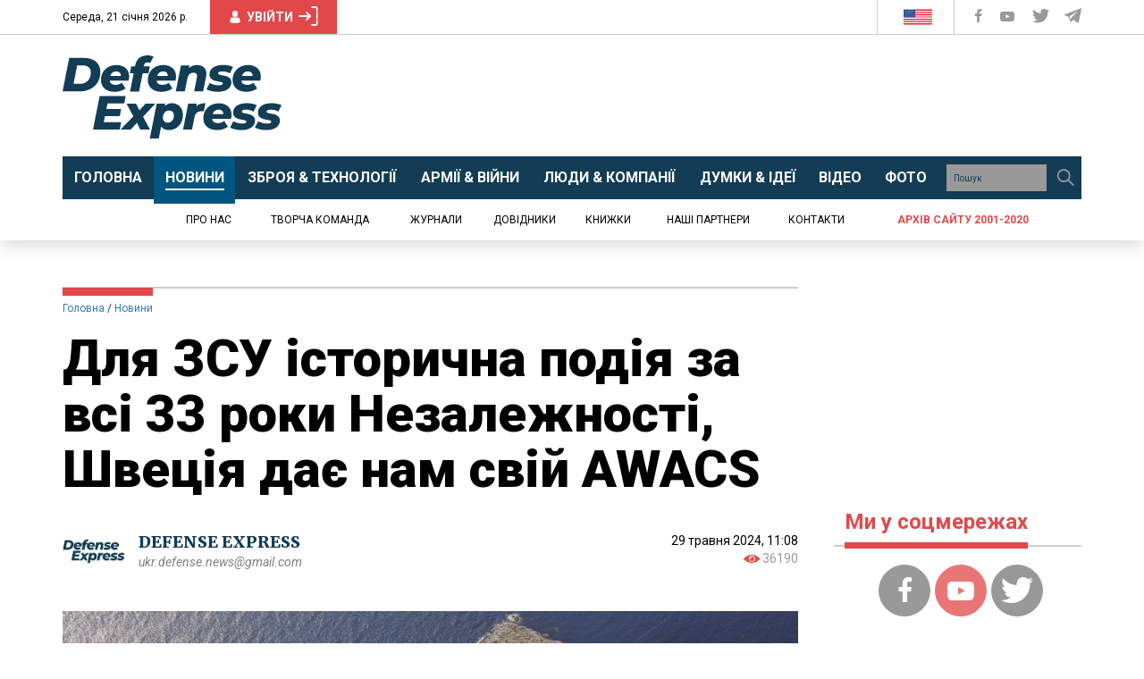

--- FILE ---
content_type: text/html; charset=UTF-8
request_url: https://defence-ua.com/news/dlja_zsu_istorichna_podija_za_vsi_33_roki_nezalezhnosti_shvetsija_daje_nam_svij_awacs-15492.html
body_size: 46488
content:
<!DOCTYPE html>
<html lang="uk">
<head>
    <meta http-equiv="content-type" content="text/html; charset=utf-8"/>
    <meta name="format-detection" content="telephone=no">
    <meta property="fb:app_id" content="700577300710942">
    <title>Для ЗСУ історична подія за всі 33 роки Незалежності, Швеція дає нам свій AWACS  | Defense Express</title>
<meta name="description" content="Крім того, наше військо отримає в цьому пакеті й інші стратегічно важливі ресурси" />
<meta property="og:title" content="Для ЗСУ історична подія за всі 33 роки Незалежності, Швеція дає нам свій AWACS  | Defense Express" />
<meta property="og:url" content="https://defence-ua.com/news/dlja_zsu_istorichna_podija_za_vsi_33_roki_nezalezhnosti_shvetsija_daje_nam_svij_awacs-15492.html" />
<meta property="og:description" content="Крім того, наше військо отримає в цьому пакеті й інші стратегічно важливі ресурси" />
<meta property="og:type" content="article" /><!-- <link rel="preload" as="image" href="https://defence-ua.com/media/illustration/articles/ad86656e22597304.jpg" /> -->
<meta property="og:image" content="https://defence-ua.com/media/illustration/articles/ad86656e22597304.jpg" />
    <meta name="viewport" content="width=device-width, initial-scale=1">
    <link rel="icon" type="image/png" href="/images/favicon.png">
    <link rel="alternate" type="application/rss+xml" href="https://defence-ua.com/rss/feed.xml">
    <link rel="preload" href="https://fonts.gstatic.com">
    <link rel="preload" href="https://fonts.googleapis.com">
    <link href="https://fonts.googleapis.com/css2?family=Merriweather:ital,wght@0,300;0,400;0,700;0,900;1,400&family=Roboto+Condensed:wght@400;700&family=Roboto:ital,wght@0,400;0,700;0,900;1,400&display=swap" rel="stylesheet">
    <style type="text/css">html{font-family:sans-serif;-ms-text-size-adjust:100%;-webkit-text-size-adjust:100%}body{margin:0}article,aside,details,figcaption,figure,footer,header,hgroup,main,menu,nav,section,summary{display:block}audio,canvas,progress,video{display:inline-block;vertical-align:baseline}audio:not([controls]){display:none;height:0}[hidden],template{display:none}a{background-color:transparent}a:active,a:hover{outline:0}abbr[title]{border-bottom:none;text-decoration:underline;-webkit-text-decoration:underline dotted;-moz-text-decoration:underline dotted;text-decoration:underline dotted}b,strong{font-weight:700}dfn{font-style:italic}h1{font-size:2em;margin:.67em 0}mark{background:#ff0;color:#000}small{font-size:80%}sub,sup{font-size:75%;line-height:0;position:relative;vertical-align:baseline}sup{top:-.5em}sub{bottom:-.25em}img{border:0}svg:not(:root){overflow:hidden}figure{margin:1em 40px}hr{-webkit-box-sizing:content-box;-moz-box-sizing:content-box;box-sizing:content-box;height:0}pre{overflow:auto}code,kbd,pre,samp{font-family:monospace,monospace;font-size:1em}button,input,optgroup,select,textarea{color:inherit;font:inherit;margin:0}button{overflow:visible}button,select{text-transform:none}button,html input[type=button],input[type=reset],input[type=submit]{-webkit-appearance:button;cursor:pointer}button[disabled],html input[disabled]{cursor:default}button::-moz-focus-inner,input::-moz-focus-inner{border:0;padding:0}input{line-height:normal}input[type=checkbox],input[type=radio]{-webkit-box-sizing:border-box;-moz-box-sizing:border-box;box-sizing:border-box;padding:0}input[type=number]::-webkit-inner-spin-button,input[type=number]::-webkit-outer-spin-button{height:auto}input[type=search]{-webkit-appearance:textfield;-webkit-box-sizing:content-box;-moz-box-sizing:content-box;box-sizing:content-box}input[type=search]::-webkit-search-cancel-button,input[type=search]::-webkit-search-decoration{-webkit-appearance:none}fieldset{border:1px solid silver;margin:0 2px;padding:.35em .625em .75em}legend{border:0;padding:0}textarea{overflow:auto}optgroup{font-weight:700}table{border-collapse:collapse;border-spacing:0}td,th{padding:0}/*! Source: https://github.com/h5bp/html5-boilerplate/blob/master/src/css/main.css */@media print{*,:after,:before{color:#000!important;text-shadow:none!important;background:0 0!important;-webkit-box-shadow:none!important;box-shadow:none!important}a,a:visited{text-decoration:underline}a[href]:after{content:" (" attr(href) ")"}abbr[title]:after{content:" (" attr(title) ")"}a[href^="#"]:after,a[href^="javascript:"]:after{content:""}blockquote,pre{border:1px solid #999;page-break-inside:avoid}thead{display:table-header-group}img,tr{page-break-inside:avoid}img{max-width:100%!important}h2,h3,p{orphans:3;widows:3}h2,h3{page-break-after:avoid}.navbar{display:none}.btn>.caret,.dropup>.btn>.caret{border-top-color:#000!important}.label{border:1px solid #000}.table{border-collapse:collapse!important}.table td,.table th{background-color:#fff!important}.table-bordered td,.table-bordered th{border:1px solid #ddd!important}}@font-face{font-family:"Glyphicons Halflings";src:url(/fonts/glyphicons-halflings-regular.eot);src:url(/fonts/glyphicons-halflings-regular.eot?#iefix) format("embedded-opentype"),url(/fonts/glyphicons-halflings-regular.woff2) format("woff2"),url(/fonts/glyphicons-halflings-regular.woff) format("woff"),url(/fonts/glyphicons-halflings-regular.ttf) format("truetype"),url(/fonts/glyphicons-halflings-regular.svg#glyphicons_halflingsregular) format("svg")}.glyphicon{position:relative;top:1px;display:inline-block;font-family:"Glyphicons Halflings";font-style:normal;font-weight:400;line-height:1;-webkit-font-smoothing:antialiased;-moz-osx-font-smoothing:grayscale}.glyphicon-asterisk:before{content:"\002a"}.glyphicon-plus:before{content:"\002b"}.glyphicon-eur:before,.glyphicon-euro:before{content:"\20ac"}.glyphicon-minus:before{content:"\2212"}.glyphicon-cloud:before{content:"\2601"}.glyphicon-envelope:before{content:"\2709"}.glyphicon-pencil:before{content:"\270f"}.glyphicon-glass:before{content:"\e001"}.glyphicon-music:before{content:"\e002"}.glyphicon-search:before{content:"\e003"}.glyphicon-heart:before{content:"\e005"}.glyphicon-star:before{content:"\e006"}.glyphicon-star-empty:before{content:"\e007"}.glyphicon-user:before{content:"\e008"}.glyphicon-film:before{content:"\e009"}.glyphicon-th-large:before{content:"\e010"}.glyphicon-th:before{content:"\e011"}.glyphicon-th-list:before{content:"\e012"}.glyphicon-ok:before{content:"\e013"}.glyphicon-remove:before{content:"\e014"}.glyphicon-zoom-in:before{content:"\e015"}.glyphicon-zoom-out:before{content:"\e016"}.glyphicon-off:before{content:"\e017"}.glyphicon-signal:before{content:"\e018"}.glyphicon-cog:before{content:"\e019"}.glyphicon-trash:before{content:"\e020"}.glyphicon-home:before{content:"\e021"}.glyphicon-file:before{content:"\e022"}.glyphicon-time:before{content:"\e023"}.glyphicon-road:before{content:"\e024"}.glyphicon-download-alt:before{content:"\e025"}.glyphicon-download:before{content:"\e026"}.glyphicon-upload:before{content:"\e027"}.glyphicon-inbox:before{content:"\e028"}.glyphicon-play-circle:before{content:"\e029"}.glyphicon-repeat:before{content:"\e030"}.glyphicon-refresh:before{content:"\e031"}.glyphicon-list-alt:before{content:"\e032"}.glyphicon-lock:before{content:"\e033"}.glyphicon-flag:before{content:"\e034"}.glyphicon-headphones:before{content:"\e035"}.glyphicon-volume-off:before{content:"\e036"}.glyphicon-volume-down:before{content:"\e037"}.glyphicon-volume-up:before{content:"\e038"}.glyphicon-qrcode:before{content:"\e039"}.glyphicon-barcode:before{content:"\e040"}.glyphicon-tag:before{content:"\e041"}.glyphicon-tags:before{content:"\e042"}.glyphicon-book:before{content:"\e043"}.glyphicon-bookmark:before{content:"\e044"}.glyphicon-print:before{content:"\e045"}.glyphicon-camera:before{content:"\e046"}.glyphicon-font:before{content:"\e047"}.glyphicon-bold:before{content:"\e048"}.glyphicon-italic:before{content:"\e049"}.glyphicon-text-height:before{content:"\e050"}.glyphicon-text-width:before{content:"\e051"}.glyphicon-align-left:before{content:"\e052"}.glyphicon-align-center:before{content:"\e053"}.glyphicon-align-right:before{content:"\e054"}.glyphicon-align-justify:before{content:"\e055"}.glyphicon-list:before{content:"\e056"}.glyphicon-indent-left:before{content:"\e057"}.glyphicon-indent-right:before{content:"\e058"}.glyphicon-facetime-video:before{content:"\e059"}.glyphicon-picture:before{content:"\e060"}.glyphicon-map-marker:before{content:"\e062"}.glyphicon-adjust:before{content:"\e063"}.glyphicon-tint:before{content:"\e064"}.glyphicon-edit:before{content:"\e065"}.glyphicon-share:before{content:"\e066"}.glyphicon-check:before{content:"\e067"}.glyphicon-move:before{content:"\e068"}.glyphicon-step-backward:before{content:"\e069"}.glyphicon-fast-backward:before{content:"\e070"}.glyphicon-backward:before{content:"\e071"}.glyphicon-play:before{content:"\e072"}.glyphicon-pause:before{content:"\e073"}.glyphicon-stop:before{content:"\e074"}.glyphicon-forward:before{content:"\e075"}.glyphicon-fast-forward:before{content:"\e076"}.glyphicon-step-forward:before{content:"\e077"}.glyphicon-eject:before{content:"\e078"}.glyphicon-chevron-left:before{content:"\e079"}.glyphicon-chevron-right:before{content:"\e080"}.glyphicon-plus-sign:before{content:"\e081"}.glyphicon-minus-sign:before{content:"\e082"}.glyphicon-remove-sign:before{content:"\e083"}.glyphicon-ok-sign:before{content:"\e084"}.glyphicon-question-sign:before{content:"\e085"}.glyphicon-info-sign:before{content:"\e086"}.glyphicon-screenshot:before{content:"\e087"}.glyphicon-remove-circle:before{content:"\e088"}.glyphicon-ok-circle:before{content:"\e089"}.glyphicon-ban-circle:before{content:"\e090"}.glyphicon-arrow-left:before{content:"\e091"}.glyphicon-arrow-right:before{content:"\e092"}.glyphicon-arrow-up:before{content:"\e093"}.glyphicon-arrow-down:before{content:"\e094"}.glyphicon-share-alt:before{content:"\e095"}.glyphicon-resize-full:before{content:"\e096"}.glyphicon-resize-small:before{content:"\e097"}.glyphicon-exclamation-sign:before{content:"\e101"}.glyphicon-gift:before{content:"\e102"}.glyphicon-leaf:before{content:"\e103"}.glyphicon-fire:before{content:"\e104"}.glyphicon-eye-open:before{content:"\e105"}.glyphicon-eye-close:before{content:"\e106"}.glyphicon-warning-sign:before{content:"\e107"}.glyphicon-plane:before{content:"\e108"}.glyphicon-calendar:before{content:"\e109"}.glyphicon-random:before{content:"\e110"}.glyphicon-comment:before{content:"\e111"}.glyphicon-magnet:before{content:"\e112"}.glyphicon-chevron-up:before{content:"\e113"}.glyphicon-chevron-down:before{content:"\e114"}.glyphicon-retweet:before{content:"\e115"}.glyphicon-shopping-cart:before{content:"\e116"}.glyphicon-folder-close:before{content:"\e117"}.glyphicon-folder-open:before{content:"\e118"}.glyphicon-resize-vertical:before{content:"\e119"}.glyphicon-resize-horizontal:before{content:"\e120"}.glyphicon-hdd:before{content:"\e121"}.glyphicon-bullhorn:before{content:"\e122"}.glyphicon-bell:before{content:"\e123"}.glyphicon-certificate:before{content:"\e124"}.glyphicon-thumbs-up:before{content:"\e125"}.glyphicon-thumbs-down:before{content:"\e126"}.glyphicon-hand-right:before{content:"\e127"}.glyphicon-hand-left:before{content:"\e128"}.glyphicon-hand-up:before{content:"\e129"}.glyphicon-hand-down:before{content:"\e130"}.glyphicon-circle-arrow-right:before{content:"\e131"}.glyphicon-circle-arrow-left:before{content:"\e132"}.glyphicon-circle-arrow-up:before{content:"\e133"}.glyphicon-circle-arrow-down:before{content:"\e134"}.glyphicon-globe:before{content:"\e135"}.glyphicon-wrench:before{content:"\e136"}.glyphicon-tasks:before{content:"\e137"}.glyphicon-filter:before{content:"\e138"}.glyphicon-briefcase:before{content:"\e139"}.glyphicon-fullscreen:before{content:"\e140"}.glyphicon-dashboard:before{content:"\e141"}.glyphicon-paperclip:before{content:"\e142"}.glyphicon-heart-empty:before{content:"\e143"}.glyphicon-link:before{content:"\e144"}.glyphicon-phone:before{content:"\e145"}.glyphicon-pushpin:before{content:"\e146"}.glyphicon-usd:before{content:"\e148"}.glyphicon-gbp:before{content:"\e149"}.glyphicon-sort:before{content:"\e150"}.glyphicon-sort-by-alphabet:before{content:"\e151"}.glyphicon-sort-by-alphabet-alt:before{content:"\e152"}.glyphicon-sort-by-order:before{content:"\e153"}.glyphicon-sort-by-order-alt:before{content:"\e154"}.glyphicon-sort-by-attributes:before{content:"\e155"}.glyphicon-sort-by-attributes-alt:before{content:"\e156"}.glyphicon-unchecked:before{content:"\e157"}.glyphicon-expand:before{content:"\e158"}.glyphicon-collapse-down:before{content:"\e159"}.glyphicon-collapse-up:before{content:"\e160"}.glyphicon-log-in:before{content:"\e161"}.glyphicon-flash:before{content:"\e162"}.glyphicon-log-out:before{content:"\e163"}.glyphicon-new-window:before{content:"\e164"}.glyphicon-record:before{content:"\e165"}.glyphicon-save:before{content:"\e166"}.glyphicon-open:before{content:"\e167"}.glyphicon-saved:before{content:"\e168"}.glyphicon-import:before{content:"\e169"}.glyphicon-export:before{content:"\e170"}.glyphicon-send:before{content:"\e171"}.glyphicon-floppy-disk:before{content:"\e172"}.glyphicon-floppy-saved:before{content:"\e173"}.glyphicon-floppy-remove:before{content:"\e174"}.glyphicon-floppy-save:before{content:"\e175"}.glyphicon-floppy-open:before{content:"\e176"}.glyphicon-credit-card:before{content:"\e177"}.glyphicon-transfer:before{content:"\e178"}.glyphicon-cutlery:before{content:"\e179"}.glyphicon-header:before{content:"\e180"}.glyphicon-compressed:before{content:"\e181"}.glyphicon-earphone:before{content:"\e182"}.glyphicon-phone-alt:before{content:"\e183"}.glyphicon-tower:before{content:"\e184"}.glyphicon-stats:before{content:"\e185"}.glyphicon-sd-video:before{content:"\e186"}.glyphicon-hd-video:before{content:"\e187"}.glyphicon-subtitles:before{content:"\e188"}.glyphicon-sound-stereo:before{content:"\e189"}.glyphicon-sound-dolby:before{content:"\e190"}.glyphicon-sound-5-1:before{content:"\e191"}.glyphicon-sound-6-1:before{content:"\e192"}.glyphicon-sound-7-1:before{content:"\e193"}.glyphicon-copyright-mark:before{content:"\e194"}.glyphicon-registration-mark:before{content:"\e195"}.glyphicon-cloud-download:before{content:"\e197"}.glyphicon-cloud-upload:before{content:"\e198"}.glyphicon-tree-conifer:before{content:"\e199"}.glyphicon-tree-deciduous:before{content:"\e200"}.glyphicon-cd:before{content:"\e201"}.glyphicon-save-file:before{content:"\e202"}.glyphicon-open-file:before{content:"\e203"}.glyphicon-level-up:before{content:"\e204"}.glyphicon-copy:before{content:"\e205"}.glyphicon-paste:before{content:"\e206"}.glyphicon-alert:before{content:"\e209"}.glyphicon-equalizer:before{content:"\e210"}.glyphicon-king:before{content:"\e211"}.glyphicon-queen:before{content:"\e212"}.glyphicon-pawn:before{content:"\e213"}.glyphicon-bishop:before{content:"\e214"}.glyphicon-knight:before{content:"\e215"}.glyphicon-baby-formula:before{content:"\e216"}.glyphicon-tent:before{content:"\26fa"}.glyphicon-blackboard:before{content:"\e218"}.glyphicon-bed:before{content:"\e219"}.glyphicon-apple:before{content:"\f8ff"}.glyphicon-erase:before{content:"\e221"}.glyphicon-hourglass:before{content:"\231b"}.glyphicon-lamp:before{content:"\e223"}.glyphicon-duplicate:before{content:"\e224"}.glyphicon-piggy-bank:before{content:"\e225"}.glyphicon-scissors:before{content:"\e226"}.glyphicon-bitcoin:before{content:"\e227"}.glyphicon-btc:before{content:"\e227"}.glyphicon-xbt:before{content:"\e227"}.glyphicon-yen:before{content:"\00a5"}.glyphicon-jpy:before{content:"\00a5"}.glyphicon-ruble:before{content:"\20bd"}.glyphicon-rub:before{content:"\20bd"}.glyphicon-scale:before{content:"\e230"}.glyphicon-ice-lolly:before{content:"\e231"}.glyphicon-ice-lolly-tasted:before{content:"\e232"}.glyphicon-education:before{content:"\e233"}.glyphicon-option-horizontal:before{content:"\e234"}.glyphicon-option-vertical:before{content:"\e235"}.glyphicon-menu-hamburger:before{content:"\e236"}.glyphicon-modal-window:before{content:"\e237"}.glyphicon-oil:before{content:"\e238"}.glyphicon-grain:before{content:"\e239"}.glyphicon-sunglasses:before{content:"\e240"}.glyphicon-text-size:before{content:"\e241"}.glyphicon-text-color:before{content:"\e242"}.glyphicon-text-background:before{content:"\e243"}.glyphicon-object-align-top:before{content:"\e244"}.glyphicon-object-align-bottom:before{content:"\e245"}.glyphicon-object-align-horizontal:before{content:"\e246"}.glyphicon-object-align-left:before{content:"\e247"}.glyphicon-object-align-vertical:before{content:"\e248"}.glyphicon-object-align-right:before{content:"\e249"}.glyphicon-triangle-right:before{content:"\e250"}.glyphicon-triangle-left:before{content:"\e251"}.glyphicon-triangle-bottom:before{content:"\e252"}.glyphicon-triangle-top:before{content:"\e253"}.glyphicon-console:before{content:"\e254"}.glyphicon-superscript:before{content:"\e255"}.glyphicon-subscript:before{content:"\e256"}.glyphicon-menu-left:before{content:"\e257"}.glyphicon-menu-right:before{content:"\e258"}.glyphicon-menu-down:before{content:"\e259"}.glyphicon-menu-up:before{content:"\e260"}*{-webkit-box-sizing:border-box;-moz-box-sizing:border-box;box-sizing:border-box}:after,:before{-webkit-box-sizing:border-box;-moz-box-sizing:border-box;box-sizing:border-box}html{font-size:10px;-webkit-tap-highlight-color:rgba(0,0,0,0)}body{font-family:"Helvetica Neue",Helvetica,Arial,sans-serif;font-size:14px;line-height:1.42857143;color:#333;background-color:#fff}button,input,select,textarea{font-family:inherit;font-size:inherit;line-height:inherit}a{color:#337ab7;text-decoration:none}a:focus,a:hover{color:#23527c;text-decoration:underline}a:focus{outline:5px auto -webkit-focus-ring-color;outline-offset:-2px}figure{margin:0}img{vertical-align:middle}.carousel-inner>.item>a>img,.carousel-inner>.item>img,.img-responsive,.thumbnail a>img,.thumbnail>img{display:block;max-width:100%;height:auto}.img-rounded{border-radius:6px}.img-thumbnail{padding:4px;line-height:1.42857143;background-color:#fff;border:1px solid #ddd;border-radius:4px;-webkit-transition:all .2s ease-in-out;-o-transition:all .2s ease-in-out;transition:all .2s ease-in-out;display:inline-block;max-width:100%;height:auto}.img-circle{border-radius:50%}hr{margin-top:20px;margin-bottom:20px;border:0;border-top:1px solid #eee}.sr-only{position:absolute;width:1px;height:1px;padding:0;margin:-1px;overflow:hidden;clip:rect(0,0,0,0);border:0}.sr-only-focusable:active,.sr-only-focusable:focus{position:static;width:auto;height:auto;margin:0;overflow:visible;clip:auto}[role=button]{cursor:pointer}.h1,.h2,.h3,.h4,.h5,.h6,h1,h2,h3,h4,h5,h6{font-family:inherit;font-weight:500;line-height:1.1;color:inherit}.h1 .small,.h1 small,.h2 .small,.h2 small,.h3 .small,.h3 small,.h4 .small,.h4 small,.h5 .small,.h5 small,.h6 .small,.h6 small,h1 .small,h1 small,h2 .small,h2 small,h3 .small,h3 small,h4 .small,h4 small,h5 .small,h5 small,h6 .small,h6 small{font-weight:400;line-height:1;color:#777}.h1,.h2,.h3,h1,h2,h3{margin-top:20px;margin-bottom:10px}.h1 .small,.h1 small,.h2 .small,.h2 small,.h3 .small,.h3 small,h1 .small,h1 small,h2 .small,h2 small,h3 .small,h3 small{font-size:65%}.h4,.h5,.h6,h4,h5,h6{margin-top:10px;margin-bottom:10px}.h4 .small,.h4 small,.h5 .small,.h5 small,.h6 .small,.h6 small,h4 .small,h4 small,h5 .small,h5 small,h6 .small,h6 small{font-size:75%}.h1,h1{font-size:36px}.h2,h2{font-size:30px}.h3,h3{font-size:24px}.h4,h4{font-size:18px}.h5,h5{font-size:14px}.h6,h6{font-size:12px}p{margin:0 0 10px}.lead{margin-bottom:20px;font-size:16px;font-weight:300;line-height:1.4}@media (min-width:768px){.lead{font-size:21px}}.small,small{font-size:85%}.mark,mark{padding:.2em;background-color:#fcf8e3}.text-left{text-align:left}.text-right{text-align:right}.text-center{text-align:center}.text-justify{text-align:justify}.text-nowrap{white-space:nowrap}.text-lowercase{text-transform:lowercase}.text-uppercase{text-transform:uppercase}.text-capitalize{text-transform:capitalize}.text-muted{color:#777}.text-primary{color:#337ab7}a.text-primary:focus,a.text-primary:hover{color:#286090}.text-success{color:#3c763d}a.text-success:focus,a.text-success:hover{color:#2b542c}.text-info{color:#31708f}a.text-info:focus,a.text-info:hover{color:#245269}.text-warning{color:#8a6d3b}a.text-warning:focus,a.text-warning:hover{color:#66512c}.text-danger{color:#a94442}a.text-danger:focus,a.text-danger:hover{color:#843534}.bg-primary{color:#fff;background-color:#337ab7}a.bg-primary:focus,a.bg-primary:hover{background-color:#286090}.bg-success{background-color:#dff0d8}a.bg-success:focus,a.bg-success:hover{background-color:#c1e2b3}.bg-info{background-color:#d9edf7}a.bg-info:focus,a.bg-info:hover{background-color:#afd9ee}.bg-warning{background-color:#fcf8e3}a.bg-warning:focus,a.bg-warning:hover{background-color:#f7ecb5}.bg-danger{background-color:#f2dede}a.bg-danger:focus,a.bg-danger:hover{background-color:#e4b9b9}.page-header{padding-bottom:9px;margin:40px 0 20px;border-bottom:1px solid #eee}ol,ul{margin-top:0;margin-bottom:10px}ol ol,ol ul,ul ol,ul ul{margin-bottom:0}.list-unstyled{padding-left:0;list-style:none}.list-inline{padding-left:0;list-style:none;margin-left:-5px}.list-inline>li{display:inline-block;padding-right:5px;padding-left:5px}dl{margin-top:0;margin-bottom:20px}dd,dt{line-height:1.42857143}dt{font-weight:700}dd{margin-left:0}@media (min-width:768px){.dl-horizontal dt{float:left;width:160px;clear:left;text-align:right;overflow:hidden;text-overflow:ellipsis;white-space:nowrap}.dl-horizontal dd{margin-left:180px}}abbr[data-original-title],abbr[title]{cursor:help}.initialism{font-size:90%;text-transform:uppercase}blockquote{padding:10px 20px;margin:0 0 20px;font-size:17.5px;border-left:5px solid #eee}blockquote ol:last-child,blockquote p:last-child,blockquote ul:last-child{margin-bottom:0}blockquote .small,blockquote footer,blockquote small{display:block;font-size:80%;line-height:1.42857143;color:#777}blockquote .small:before,blockquote footer:before,blockquote small:before{content:"\2014 \00A0"}.blockquote-reverse,blockquote.pull-right{padding-right:15px;padding-left:0;text-align:right;border-right:5px solid #eee;border-left:0}.blockquote-reverse .small:before,.blockquote-reverse footer:before,.blockquote-reverse small:before,blockquote.pull-right .small:before,blockquote.pull-right footer:before,blockquote.pull-right small:before{content:""}.blockquote-reverse .small:after,.blockquote-reverse footer:after,.blockquote-reverse small:after,blockquote.pull-right .small:after,blockquote.pull-right footer:after,blockquote.pull-right small:after{content:"\00A0 \2014"}address{margin-bottom:20px;font-style:normal;line-height:1.42857143}code,kbd,pre,samp{font-family:Menlo,Monaco,Consolas,"Courier New",monospace}code{padding:2px 4px;font-size:90%;color:#c7254e;background-color:#f9f2f4;border-radius:4px}kbd{padding:2px 4px;font-size:90%;color:#fff;background-color:#333;border-radius:3px;-webkit-box-shadow:inset 0 -1px 0 rgba(0,0,0,.25);box-shadow:inset 0 -1px 0 rgba(0,0,0,.25)}kbd kbd{padding:0;font-size:100%;font-weight:700;-webkit-box-shadow:none;box-shadow:none}pre{display:block;padding:9.5px;margin:0 0 10px;font-size:13px;line-height:1.42857143;color:#333;word-break:break-all;word-wrap:break-word;background-color:#f5f5f5;border:1px solid #ccc;border-radius:4px}pre code{padding:0;font-size:inherit;color:inherit;white-space:pre-wrap;background-color:transparent;border-radius:0}.pre-scrollable{max-height:340px;overflow-y:scroll}.container{padding-right:15px;padding-left:15px;margin-right:auto;margin-left:auto}@media (min-width:768px){.container{width:750px}}@media (min-width:992px){.container{width:970px}}@media (min-width:1200px){.container{width:1170px}}.container-fluid{padding-right:15px;padding-left:15px;margin-right:auto;margin-left:auto}.row{margin-right:-15px;margin-left:-15px}.row-no-gutters{margin-right:0;margin-left:0}.row-no-gutters [class*=col-]{padding-right:0;padding-left:0}.col-lg-1,.col-lg-10,.col-lg-11,.col-lg-12,.col-lg-2,.col-lg-3,.col-lg-4,.col-lg-5,.col-lg-6,.col-lg-7,.col-lg-8,.col-lg-9,.col-md-1,.col-md-10,.col-md-11,.col-md-12,.col-md-2,.col-md-3,.col-md-4,.col-md-5,.col-md-6,.col-md-7,.col-md-8,.col-md-9,.col-sm-1,.col-sm-10,.col-sm-11,.col-sm-12,.col-sm-2,.col-sm-3,.col-sm-4,.col-sm-5,.col-sm-6,.col-sm-7,.col-sm-8,.col-sm-9,.col-xs-1,.col-xs-10,.col-xs-11,.col-xs-12,.col-xs-2,.col-xs-3,.col-xs-4,.col-xs-5,.col-xs-6,.col-xs-7,.col-xs-8,.col-xs-9{position:relative;min-height:1px;padding-right:15px;padding-left:15px}.col-xs-1,.col-xs-10,.col-xs-11,.col-xs-12,.col-xs-2,.col-xs-3,.col-xs-4,.col-xs-5,.col-xs-6,.col-xs-7,.col-xs-8,.col-xs-9{float:left}.col-xs-12{width:100%}.col-xs-11{width:91.66666667%}.col-xs-10{width:83.33333333%}.col-xs-9{width:75%}.col-xs-8{width:66.66666667%}.col-xs-7{width:58.33333333%}.col-xs-6{width:50%}.col-xs-5{width:41.66666667%}.col-xs-4{width:33.33333333%}.col-xs-3{width:25%}.col-xs-2{width:16.66666667%}.col-xs-1{width:8.33333333%}.col-xs-pull-12{right:100%}.col-xs-pull-11{right:91.66666667%}.col-xs-pull-10{right:83.33333333%}.col-xs-pull-9{right:75%}.col-xs-pull-8{right:66.66666667%}.col-xs-pull-7{right:58.33333333%}.col-xs-pull-6{right:50%}.col-xs-pull-5{right:41.66666667%}.col-xs-pull-4{right:33.33333333%}.col-xs-pull-3{right:25%}.col-xs-pull-2{right:16.66666667%}.col-xs-pull-1{right:8.33333333%}.col-xs-pull-0{right:auto}.col-xs-push-12{left:100%}.col-xs-push-11{left:91.66666667%}.col-xs-push-10{left:83.33333333%}.col-xs-push-9{left:75%}.col-xs-push-8{left:66.66666667%}.col-xs-push-7{left:58.33333333%}.col-xs-push-6{left:50%}.col-xs-push-5{left:41.66666667%}.col-xs-push-4{left:33.33333333%}.col-xs-push-3{left:25%}.col-xs-push-2{left:16.66666667%}.col-xs-push-1{left:8.33333333%}.col-xs-push-0{left:auto}.col-xs-offset-12{margin-left:100%}.col-xs-offset-11{margin-left:91.66666667%}.col-xs-offset-10{margin-left:83.33333333%}.col-xs-offset-9{margin-left:75%}.col-xs-offset-8{margin-left:66.66666667%}.col-xs-offset-7{margin-left:58.33333333%}.col-xs-offset-6{margin-left:50%}.col-xs-offset-5{margin-left:41.66666667%}.col-xs-offset-4{margin-left:33.33333333%}.col-xs-offset-3{margin-left:25%}.col-xs-offset-2{margin-left:16.66666667%}.col-xs-offset-1{margin-left:8.33333333%}.col-xs-offset-0{margin-left:0}@media (min-width:768px){.col-sm-1,.col-sm-10,.col-sm-11,.col-sm-12,.col-sm-2,.col-sm-3,.col-sm-4,.col-sm-5,.col-sm-6,.col-sm-7,.col-sm-8,.col-sm-9{float:left}.col-sm-12{width:100%}.col-sm-11{width:91.66666667%}.col-sm-10{width:83.33333333%}.col-sm-9{width:75%}.col-sm-8{width:66.66666667%}.col-sm-7{width:58.33333333%}.col-sm-6{width:50%}.col-sm-5{width:41.66666667%}.col-sm-4{width:33.33333333%}.col-sm-3{width:25%}.col-sm-2{width:16.66666667%}.col-sm-1{width:8.33333333%}.col-sm-pull-12{right:100%}.col-sm-pull-11{right:91.66666667%}.col-sm-pull-10{right:83.33333333%}.col-sm-pull-9{right:75%}.col-sm-pull-8{right:66.66666667%}.col-sm-pull-7{right:58.33333333%}.col-sm-pull-6{right:50%}.col-sm-pull-5{right:41.66666667%}.col-sm-pull-4{right:33.33333333%}.col-sm-pull-3{right:25%}.col-sm-pull-2{right:16.66666667%}.col-sm-pull-1{right:8.33333333%}.col-sm-pull-0{right:auto}.col-sm-push-12{left:100%}.col-sm-push-11{left:91.66666667%}.col-sm-push-10{left:83.33333333%}.col-sm-push-9{left:75%}.col-sm-push-8{left:66.66666667%}.col-sm-push-7{left:58.33333333%}.col-sm-push-6{left:50%}.col-sm-push-5{left:41.66666667%}.col-sm-push-4{left:33.33333333%}.col-sm-push-3{left:25%}.col-sm-push-2{left:16.66666667%}.col-sm-push-1{left:8.33333333%}.col-sm-push-0{left:auto}.col-sm-offset-12{margin-left:100%}.col-sm-offset-11{margin-left:91.66666667%}.col-sm-offset-10{margin-left:83.33333333%}.col-sm-offset-9{margin-left:75%}.col-sm-offset-8{margin-left:66.66666667%}.col-sm-offset-7{margin-left:58.33333333%}.col-sm-offset-6{margin-left:50%}.col-sm-offset-5{margin-left:41.66666667%}.col-sm-offset-4{margin-left:33.33333333%}.col-sm-offset-3{margin-left:25%}.col-sm-offset-2{margin-left:16.66666667%}.col-sm-offset-1{margin-left:8.33333333%}.col-sm-offset-0{margin-left:0}}@media (min-width:992px){.col-md-1,.col-md-10,.col-md-11,.col-md-12,.col-md-2,.col-md-3,.col-md-4,.col-md-5,.col-md-6,.col-md-7,.col-md-8,.col-md-9{float:left}.col-md-12{width:100%}.col-md-11{width:91.66666667%}.col-md-10{width:83.33333333%}.col-md-9{width:75%}.col-md-8{width:66.66666667%}.col-md-7{width:58.33333333%}.col-md-6{width:50%}.col-md-5{width:41.66666667%}.col-md-4{width:33.33333333%}.col-md-3{width:25%}.col-md-2{width:16.66666667%}.col-md-1{width:8.33333333%}.col-md-pull-12{right:100%}.col-md-pull-11{right:91.66666667%}.col-md-pull-10{right:83.33333333%}.col-md-pull-9{right:75%}.col-md-pull-8{right:66.66666667%}.col-md-pull-7{right:58.33333333%}.col-md-pull-6{right:50%}.col-md-pull-5{right:41.66666667%}.col-md-pull-4{right:33.33333333%}.col-md-pull-3{right:25%}.col-md-pull-2{right:16.66666667%}.col-md-pull-1{right:8.33333333%}.col-md-pull-0{right:auto}.col-md-push-12{left:100%}.col-md-push-11{left:91.66666667%}.col-md-push-10{left:83.33333333%}.col-md-push-9{left:75%}.col-md-push-8{left:66.66666667%}.col-md-push-7{left:58.33333333%}.col-md-push-6{left:50%}.col-md-push-5{left:41.66666667%}.col-md-push-4{left:33.33333333%}.col-md-push-3{left:25%}.col-md-push-2{left:16.66666667%}.col-md-push-1{left:8.33333333%}.col-md-push-0{left:auto}.col-md-offset-12{margin-left:100%}.col-md-offset-11{margin-left:91.66666667%}.col-md-offset-10{margin-left:83.33333333%}.col-md-offset-9{margin-left:75%}.col-md-offset-8{margin-left:66.66666667%}.col-md-offset-7{margin-left:58.33333333%}.col-md-offset-6{margin-left:50%}.col-md-offset-5{margin-left:41.66666667%}.col-md-offset-4{margin-left:33.33333333%}.col-md-offset-3{margin-left:25%}.col-md-offset-2{margin-left:16.66666667%}.col-md-offset-1{margin-left:8.33333333%}.col-md-offset-0{margin-left:0}}@media (min-width:1200px){.col-lg-1,.col-lg-10,.col-lg-11,.col-lg-12,.col-lg-2,.col-lg-3,.col-lg-4,.col-lg-5,.col-lg-6,.col-lg-7,.col-lg-8,.col-lg-9{float:left}.col-lg-12{width:100%}.col-lg-11{width:91.66666667%}.col-lg-10{width:83.33333333%}.col-lg-9{width:75%}.col-lg-8{width:66.66666667%}.col-lg-7{width:58.33333333%}.col-lg-6{width:50%}.col-lg-5{width:41.66666667%}.col-lg-4{width:33.33333333%}.col-lg-3{width:25%}.col-lg-2{width:16.66666667%}.col-lg-1{width:8.33333333%}.col-lg-pull-12{right:100%}.col-lg-pull-11{right:91.66666667%}.col-lg-pull-10{right:83.33333333%}.col-lg-pull-9{right:75%}.col-lg-pull-8{right:66.66666667%}.col-lg-pull-7{right:58.33333333%}.col-lg-pull-6{right:50%}.col-lg-pull-5{right:41.66666667%}.col-lg-pull-4{right:33.33333333%}.col-lg-pull-3{right:25%}.col-lg-pull-2{right:16.66666667%}.col-lg-pull-1{right:8.33333333%}.col-lg-pull-0{right:auto}.col-lg-push-12{left:100%}.col-lg-push-11{left:91.66666667%}.col-lg-push-10{left:83.33333333%}.col-lg-push-9{left:75%}.col-lg-push-8{left:66.66666667%}.col-lg-push-7{left:58.33333333%}.col-lg-push-6{left:50%}.col-lg-push-5{left:41.66666667%}.col-lg-push-4{left:33.33333333%}.col-lg-push-3{left:25%}.col-lg-push-2{left:16.66666667%}.col-lg-push-1{left:8.33333333%}.col-lg-push-0{left:auto}.col-lg-offset-12{margin-left:100%}.col-lg-offset-11{margin-left:91.66666667%}.col-lg-offset-10{margin-left:83.33333333%}.col-lg-offset-9{margin-left:75%}.col-lg-offset-8{margin-left:66.66666667%}.col-lg-offset-7{margin-left:58.33333333%}.col-lg-offset-6{margin-left:50%}.col-lg-offset-5{margin-left:41.66666667%}.col-lg-offset-4{margin-left:33.33333333%}.col-lg-offset-3{margin-left:25%}.col-lg-offset-2{margin-left:16.66666667%}.col-lg-offset-1{margin-left:8.33333333%}.col-lg-offset-0{margin-left:0}}table{background-color:transparent}table col[class*=col-]{position:static;display:table-column;float:none}table td[class*=col-],table th[class*=col-]{position:static;display:table-cell;float:none}caption{padding-top:8px;padding-bottom:8px;color:#777;text-align:left}th{text-align:left}.table{width:100%;max-width:100%;margin-bottom:20px}.table>tbody>tr>td,.table>tbody>tr>th,.table>tfoot>tr>td,.table>tfoot>tr>th,.table>thead>tr>td,.table>thead>tr>th{padding:8px;line-height:1.42857143;vertical-align:top;border-top:1px solid #ddd}.table>thead>tr>th{vertical-align:bottom;border-bottom:2px solid #ddd}.table>caption+thead>tr:first-child>td,.table>caption+thead>tr:first-child>th,.table>colgroup+thead>tr:first-child>td,.table>colgroup+thead>tr:first-child>th,.table>thead:first-child>tr:first-child>td,.table>thead:first-child>tr:first-child>th{border-top:0}.table>tbody+tbody{border-top:2px solid #ddd}.table .table{background-color:#fff}.table-condensed>tbody>tr>td,.table-condensed>tbody>tr>th,.table-condensed>tfoot>tr>td,.table-condensed>tfoot>tr>th,.table-condensed>thead>tr>td,.table-condensed>thead>tr>th{padding:5px}.table-bordered{border:1px solid #ddd}.table-bordered>tbody>tr>td,.table-bordered>tbody>tr>th,.table-bordered>tfoot>tr>td,.table-bordered>tfoot>tr>th,.table-bordered>thead>tr>td,.table-bordered>thead>tr>th{border:1px solid #ddd}.table-bordered>thead>tr>td,.table-bordered>thead>tr>th{border-bottom-width:2px}.table-striped>tbody>tr:nth-of-type(odd){background-color:#f9f9f9}.table-hover>tbody>tr:hover{background-color:#f5f5f5}.table>tbody>tr.active>td,.table>tbody>tr.active>th,.table>tbody>tr>td.active,.table>tbody>tr>th.active,.table>tfoot>tr.active>td,.table>tfoot>tr.active>th,.table>tfoot>tr>td.active,.table>tfoot>tr>th.active,.table>thead>tr.active>td,.table>thead>tr.active>th,.table>thead>tr>td.active,.table>thead>tr>th.active{background-color:#f5f5f5}.table-hover>tbody>tr.active:hover>td,.table-hover>tbody>tr.active:hover>th,.table-hover>tbody>tr:hover>.active,.table-hover>tbody>tr>td.active:hover,.table-hover>tbody>tr>th.active:hover{background-color:#e8e8e8}.table>tbody>tr.success>td,.table>tbody>tr.success>th,.table>tbody>tr>td.success,.table>tbody>tr>th.success,.table>tfoot>tr.success>td,.table>tfoot>tr.success>th,.table>tfoot>tr>td.success,.table>tfoot>tr>th.success,.table>thead>tr.success>td,.table>thead>tr.success>th,.table>thead>tr>td.success,.table>thead>tr>th.success{background-color:#dff0d8}.table-hover>tbody>tr.success:hover>td,.table-hover>tbody>tr.success:hover>th,.table-hover>tbody>tr:hover>.success,.table-hover>tbody>tr>td.success:hover,.table-hover>tbody>tr>th.success:hover{background-color:#d0e9c6}.table>tbody>tr.info>td,.table>tbody>tr.info>th,.table>tbody>tr>td.info,.table>tbody>tr>th.info,.table>tfoot>tr.info>td,.table>tfoot>tr.info>th,.table>tfoot>tr>td.info,.table>tfoot>tr>th.info,.table>thead>tr.info>td,.table>thead>tr.info>th,.table>thead>tr>td.info,.table>thead>tr>th.info{background-color:#d9edf7}.table-hover>tbody>tr.info:hover>td,.table-hover>tbody>tr.info:hover>th,.table-hover>tbody>tr:hover>.info,.table-hover>tbody>tr>td.info:hover,.table-hover>tbody>tr>th.info:hover{background-color:#c4e3f3}.table>tbody>tr.warning>td,.table>tbody>tr.warning>th,.table>tbody>tr>td.warning,.table>tbody>tr>th.warning,.table>tfoot>tr.warning>td,.table>tfoot>tr.warning>th,.table>tfoot>tr>td.warning,.table>tfoot>tr>th.warning,.table>thead>tr.warning>td,.table>thead>tr.warning>th,.table>thead>tr>td.warning,.table>thead>tr>th.warning{background-color:#fcf8e3}.table-hover>tbody>tr.warning:hover>td,.table-hover>tbody>tr.warning:hover>th,.table-hover>tbody>tr:hover>.warning,.table-hover>tbody>tr>td.warning:hover,.table-hover>tbody>tr>th.warning:hover{background-color:#faf2cc}.table>tbody>tr.danger>td,.table>tbody>tr.danger>th,.table>tbody>tr>td.danger,.table>tbody>tr>th.danger,.table>tfoot>tr.danger>td,.table>tfoot>tr.danger>th,.table>tfoot>tr>td.danger,.table>tfoot>tr>th.danger,.table>thead>tr.danger>td,.table>thead>tr.danger>th,.table>thead>tr>td.danger,.table>thead>tr>th.danger{background-color:#f2dede}.table-hover>tbody>tr.danger:hover>td,.table-hover>tbody>tr.danger:hover>th,.table-hover>tbody>tr:hover>.danger,.table-hover>tbody>tr>td.danger:hover,.table-hover>tbody>tr>th.danger:hover{background-color:#ebcccc}.table-responsive{min-height:.01%;overflow-x:auto}@media screen and (max-width:767px){.table-responsive{width:100%;margin-bottom:15px;overflow-y:hidden;-ms-overflow-style:-ms-autohiding-scrollbar;border:1px solid #ddd}.table-responsive>.table{margin-bottom:0}.table-responsive>.table>tbody>tr>td,.table-responsive>.table>tbody>tr>th,.table-responsive>.table>tfoot>tr>td,.table-responsive>.table>tfoot>tr>th,.table-responsive>.table>thead>tr>td,.table-responsive>.table>thead>tr>th{white-space:nowrap}.table-responsive>.table-bordered{border:0}.table-responsive>.table-bordered>tbody>tr>td:first-child,.table-responsive>.table-bordered>tbody>tr>th:first-child,.table-responsive>.table-bordered>tfoot>tr>td:first-child,.table-responsive>.table-bordered>tfoot>tr>th:first-child,.table-responsive>.table-bordered>thead>tr>td:first-child,.table-responsive>.table-bordered>thead>tr>th:first-child{border-left:0}.table-responsive>.table-bordered>tbody>tr>td:last-child,.table-responsive>.table-bordered>tbody>tr>th:last-child,.table-responsive>.table-bordered>tfoot>tr>td:last-child,.table-responsive>.table-bordered>tfoot>tr>th:last-child,.table-responsive>.table-bordered>thead>tr>td:last-child,.table-responsive>.table-bordered>thead>tr>th:last-child{border-right:0}.table-responsive>.table-bordered>tbody>tr:last-child>td,.table-responsive>.table-bordered>tbody>tr:last-child>th,.table-responsive>.table-bordered>tfoot>tr:last-child>td,.table-responsive>.table-bordered>tfoot>tr:last-child>th{border-bottom:0}}fieldset{min-width:0;padding:0;margin:0;border:0}legend{display:block;width:100%;padding:0;margin-bottom:20px;font-size:21px;line-height:inherit;color:#333;border:0;border-bottom:1px solid #e5e5e5}label{display:inline-block;max-width:100%;margin-bottom:5px;font-weight:700}input[type=search]{-webkit-box-sizing:border-box;-moz-box-sizing:border-box;box-sizing:border-box;-webkit-appearance:none;-moz-appearance:none;appearance:none}input[type=checkbox],input[type=radio]{margin:4px 0 0;margin-top:1px\9;line-height:normal}fieldset[disabled] input[type=checkbox],fieldset[disabled] input[type=radio],input[type=checkbox].disabled,input[type=checkbox][disabled],input[type=radio].disabled,input[type=radio][disabled]{cursor:not-allowed}input[type=file]{display:block}input[type=range]{display:block;width:100%}select[multiple],select[size]{height:auto}input[type=checkbox]:focus,input[type=file]:focus,input[type=radio]:focus{outline:5px auto -webkit-focus-ring-color;outline-offset:-2px}output{display:block;padding-top:7px;font-size:14px;line-height:1.42857143;color:#555}.form-control{display:block;width:100%;height:34px;padding:6px 12px;font-size:14px;line-height:1.42857143;color:#555;background-color:#fff;background-image:none;border:1px solid #ccc;border-radius:4px;-webkit-box-shadow:inset 0 1px 1px rgba(0,0,0,.075);box-shadow:inset 0 1px 1px rgba(0,0,0,.075);-webkit-transition:border-color ease-in-out .15s,box-shadow ease-in-out .15s;-o-transition:border-color ease-in-out .15s,box-shadow ease-in-out .15s;-webkit-transition:border-color ease-in-out .15s,-webkit-box-shadow ease-in-out .15s;transition:border-color ease-in-out .15s,-webkit-box-shadow ease-in-out .15s;transition:border-color ease-in-out .15s,box-shadow ease-in-out .15s;transition:border-color ease-in-out .15s,box-shadow ease-in-out .15s,-webkit-box-shadow ease-in-out .15s}.form-control:focus{border-color:#66afe9;outline:0;-webkit-box-shadow:inset 0 1px 1px rgba(0,0,0,.075),0 0 8px rgba(102,175,233,.6);box-shadow:inset 0 1px 1px rgba(0,0,0,.075),0 0 8px rgba(102,175,233,.6)}.form-control::-moz-placeholder{color:#999;opacity:1}.form-control:-ms-input-placeholder{color:#999}.form-control::-webkit-input-placeholder{color:#999}.form-control::-ms-expand{background-color:transparent;border:0}.form-control[disabled],.form-control[readonly],fieldset[disabled] .form-control{background-color:#eee;opacity:1}.form-control[disabled],fieldset[disabled] .form-control{cursor:not-allowed}textarea.form-control{height:auto}@media screen and (-webkit-min-device-pixel-ratio:0){input[type=date].form-control,input[type=datetime-local].form-control,input[type=month].form-control,input[type=time].form-control{line-height:34px}.input-group-sm input[type=date],.input-group-sm input[type=datetime-local],.input-group-sm input[type=month],.input-group-sm input[type=time],input[type=date].input-sm,input[type=datetime-local].input-sm,input[type=month].input-sm,input[type=time].input-sm{line-height:30px}.input-group-lg input[type=date],.input-group-lg input[type=datetime-local],.input-group-lg input[type=month],.input-group-lg input[type=time],input[type=date].input-lg,input[type=datetime-local].input-lg,input[type=month].input-lg,input[type=time].input-lg{line-height:46px}}.form-group{margin-bottom:15px}.checkbox,.radio{position:relative;display:block;margin-top:10px;margin-bottom:10px}.checkbox.disabled label,.radio.disabled label,fieldset[disabled] .checkbox label,fieldset[disabled] .radio label{cursor:not-allowed}.checkbox label,.radio label{min-height:20px;padding-left:20px;margin-bottom:0;font-weight:400;cursor:pointer}.checkbox input[type=checkbox],.checkbox-inline input[type=checkbox],.radio input[type=radio],.radio-inline input[type=radio]{position:absolute;margin-top:4px\9;margin-left:-20px}.checkbox+.checkbox,.radio+.radio{margin-top:-5px}.checkbox-inline,.radio-inline{position:relative;display:inline-block;padding-left:20px;margin-bottom:0;font-weight:400;vertical-align:middle;cursor:pointer}.checkbox-inline.disabled,.radio-inline.disabled,fieldset[disabled] .checkbox-inline,fieldset[disabled] .radio-inline{cursor:not-allowed}.checkbox-inline+.checkbox-inline,.radio-inline+.radio-inline{margin-top:0;margin-left:10px}.form-control-static{min-height:34px;padding-top:7px;padding-bottom:7px;margin-bottom:0}.form-control-static.input-lg,.form-control-static.input-sm{padding-right:0;padding-left:0}.input-sm{height:30px;padding:5px 10px;font-size:12px;line-height:1.5;border-radius:3px}select.input-sm{height:30px;line-height:30px}select[multiple].input-sm,textarea.input-sm{height:auto}.form-group-sm .form-control{height:30px;padding:5px 10px;font-size:12px;line-height:1.5;border-radius:3px}.form-group-sm select.form-control{height:30px;line-height:30px}.form-group-sm select[multiple].form-control,.form-group-sm textarea.form-control{height:auto}.form-group-sm .form-control-static{height:30px;min-height:32px;padding:6px 10px;font-size:12px;line-height:1.5}.input-lg{height:46px;padding:10px 16px;font-size:18px;line-height:1.3333333;border-radius:6px}select.input-lg{height:46px;line-height:46px}select[multiple].input-lg,textarea.input-lg{height:auto}.form-group-lg .form-control{height:46px;padding:10px 16px;font-size:18px;line-height:1.3333333;border-radius:6px}.form-group-lg select.form-control{height:46px;line-height:46px}.form-group-lg select[multiple].form-control,.form-group-lg textarea.form-control{height:auto}.form-group-lg .form-control-static{height:46px;min-height:38px;padding:11px 16px;font-size:18px;line-height:1.3333333}.has-feedback{position:relative}.has-feedback .form-control{padding-right:42.5px}.form-control-feedback{position:absolute;top:0;right:0;z-index:2;display:block;width:34px;height:34px;line-height:34px;text-align:center;pointer-events:none}.form-group-lg .form-control+.form-control-feedback,.input-group-lg+.form-control-feedback,.input-lg+.form-control-feedback{width:46px;height:46px;line-height:46px}.form-group-sm .form-control+.form-control-feedback,.input-group-sm+.form-control-feedback,.input-sm+.form-control-feedback{width:30px;height:30px;line-height:30px}.has-success .checkbox,.has-success .checkbox-inline,.has-success .control-label,.has-success .help-block,.has-success .radio,.has-success .radio-inline,.has-success.checkbox label,.has-success.checkbox-inline label,.has-success.radio label,.has-success.radio-inline label{color:#3c763d}.has-success .form-control{border-color:#3c763d;-webkit-box-shadow:inset 0 1px 1px rgba(0,0,0,.075);box-shadow:inset 0 1px 1px rgba(0,0,0,.075)}.has-success .form-control:focus{border-color:#2b542c;-webkit-box-shadow:inset 0 1px 1px rgba(0,0,0,.075),0 0 6px #67b168;box-shadow:inset 0 1px 1px rgba(0,0,0,.075),0 0 6px #67b168}.has-success .input-group-addon{color:#3c763d;background-color:#dff0d8;border-color:#3c763d}.has-success .form-control-feedback{color:#3c763d}.has-warning .checkbox,.has-warning .checkbox-inline,.has-warning .control-label,.has-warning .help-block,.has-warning .radio,.has-warning .radio-inline,.has-warning.checkbox label,.has-warning.checkbox-inline label,.has-warning.radio label,.has-warning.radio-inline label{color:#8a6d3b}.has-warning .form-control{border-color:#8a6d3b;-webkit-box-shadow:inset 0 1px 1px rgba(0,0,0,.075);box-shadow:inset 0 1px 1px rgba(0,0,0,.075)}.has-warning .form-control:focus{border-color:#66512c;-webkit-box-shadow:inset 0 1px 1px rgba(0,0,0,.075),0 0 6px #c0a16b;box-shadow:inset 0 1px 1px rgba(0,0,0,.075),0 0 6px #c0a16b}.has-warning .input-group-addon{color:#8a6d3b;background-color:#fcf8e3;border-color:#8a6d3b}.has-warning .form-control-feedback{color:#8a6d3b}.has-error .checkbox,.has-error .checkbox-inline,.has-error .control-label,.has-error .help-block,.has-error .radio,.has-error .radio-inline,.has-error.checkbox label,.has-error.checkbox-inline label,.has-error.radio label,.has-error.radio-inline label{color:#a94442}.has-error .form-control{border-color:#a94442;-webkit-box-shadow:inset 0 1px 1px rgba(0,0,0,.075);box-shadow:inset 0 1px 1px rgba(0,0,0,.075)}.has-error .form-control:focus{border-color:#843534;-webkit-box-shadow:inset 0 1px 1px rgba(0,0,0,.075),0 0 6px #ce8483;box-shadow:inset 0 1px 1px rgba(0,0,0,.075),0 0 6px #ce8483}.has-error .input-group-addon{color:#a94442;background-color:#f2dede;border-color:#a94442}.has-error .form-control-feedback{color:#a94442}.has-feedback label~.form-control-feedback{top:25px}.has-feedback label.sr-only~.form-control-feedback{top:0}.help-block{display:block;margin-top:5px;margin-bottom:10px;color:#737373}@media (min-width:768px){.form-inline .form-group{display:inline-block;margin-bottom:0;vertical-align:middle}.form-inline .form-control{display:inline-block;width:auto;vertical-align:middle}.form-inline .form-control-static{display:inline-block}.form-inline .input-group{display:inline-table;vertical-align:middle}.form-inline .input-group .form-control,.form-inline .input-group .input-group-addon,.form-inline .input-group .input-group-btn{width:auto}.form-inline .input-group>.form-control{width:100%}.form-inline .control-label{margin-bottom:0;vertical-align:middle}.form-inline .checkbox,.form-inline .radio{display:inline-block;margin-top:0;margin-bottom:0;vertical-align:middle}.form-inline .checkbox label,.form-inline .radio label{padding-left:0}.form-inline .checkbox input[type=checkbox],.form-inline .radio input[type=radio]{position:relative;margin-left:0}.form-inline .has-feedback .form-control-feedback{top:0}}.form-horizontal .checkbox,.form-horizontal .checkbox-inline,.form-horizontal .radio,.form-horizontal .radio-inline{padding-top:7px;margin-top:0;margin-bottom:0}.form-horizontal .checkbox,.form-horizontal .radio{min-height:27px}.form-horizontal .form-group{margin-right:-15px;margin-left:-15px}@media (min-width:768px){.form-horizontal .control-label{padding-top:7px;margin-bottom:0;text-align:right}}.form-horizontal .has-feedback .form-control-feedback{right:15px}@media (min-width:768px){.form-horizontal .form-group-lg .control-label{padding-top:11px;font-size:18px}}@media (min-width:768px){.form-horizontal .form-group-sm .control-label{padding-top:6px;font-size:12px}}.btn{display:inline-block;margin-bottom:0;font-weight:400;text-align:center;white-space:nowrap;vertical-align:middle;-ms-touch-action:manipulation;touch-action:manipulation;cursor:pointer;background-image:none;border:1px solid transparent;padding:6px 12px;font-size:14px;line-height:1.42857143;border-radius:4px;-webkit-user-select:none;-moz-user-select:none;-ms-user-select:none;user-select:none}.btn.active.focus,.btn.active:focus,.btn.focus,.btn:active.focus,.btn:active:focus,.btn:focus{outline:5px auto -webkit-focus-ring-color;outline-offset:-2px}.btn.focus,.btn:focus,.btn:hover{color:#333;text-decoration:none}.btn.active,.btn:active{background-image:none;outline:0;-webkit-box-shadow:inset 0 3px 5px rgba(0,0,0,.125);box-shadow:inset 0 3px 5px rgba(0,0,0,.125)}.btn.disabled,.btn[disabled],fieldset[disabled] .btn{cursor:not-allowed;filter:alpha(opacity=65);opacity:.65;-webkit-box-shadow:none;box-shadow:none}a.btn.disabled,fieldset[disabled] a.btn{pointer-events:none}.btn-default{color:#333;background-color:#fff;border-color:#ccc}.btn-default.focus,.btn-default:focus{color:#333;background-color:#e6e6e6;border-color:#8c8c8c}.btn-default:hover{color:#333;background-color:#e6e6e6;border-color:#adadad}.btn-default.active,.btn-default:active,.open>.dropdown-toggle.btn-default{color:#333;background-color:#e6e6e6;background-image:none;border-color:#adadad}.btn-default.active.focus,.btn-default.active:focus,.btn-default.active:hover,.btn-default:active.focus,.btn-default:active:focus,.btn-default:active:hover,.open>.dropdown-toggle.btn-default.focus,.open>.dropdown-toggle.btn-default:focus,.open>.dropdown-toggle.btn-default:hover{color:#333;background-color:#d4d4d4;border-color:#8c8c8c}.btn-default.disabled.focus,.btn-default.disabled:focus,.btn-default.disabled:hover,.btn-default[disabled].focus,.btn-default[disabled]:focus,.btn-default[disabled]:hover,fieldset[disabled] .btn-default.focus,fieldset[disabled] .btn-default:focus,fieldset[disabled] .btn-default:hover{background-color:#fff;border-color:#ccc}.btn-default .badge{color:#fff;background-color:#333}.btn-primary{color:#fff;background-color:#337ab7;border-color:#2e6da4}.btn-primary.focus,.btn-primary:focus{color:#fff;background-color:#286090;border-color:#122b40}.btn-primary:hover{color:#fff;background-color:#286090;border-color:#204d74}.btn-primary.active,.btn-primary:active,.open>.dropdown-toggle.btn-primary{color:#fff;background-color:#286090;background-image:none;border-color:#204d74}.btn-primary.active.focus,.btn-primary.active:focus,.btn-primary.active:hover,.btn-primary:active.focus,.btn-primary:active:focus,.btn-primary:active:hover,.open>.dropdown-toggle.btn-primary.focus,.open>.dropdown-toggle.btn-primary:focus,.open>.dropdown-toggle.btn-primary:hover{color:#fff;background-color:#204d74;border-color:#122b40}.btn-primary.disabled.focus,.btn-primary.disabled:focus,.btn-primary.disabled:hover,.btn-primary[disabled].focus,.btn-primary[disabled]:focus,.btn-primary[disabled]:hover,fieldset[disabled] .btn-primary.focus,fieldset[disabled] .btn-primary:focus,fieldset[disabled] .btn-primary:hover{background-color:#337ab7;border-color:#2e6da4}.btn-primary .badge{color:#337ab7;background-color:#fff}.btn-success{color:#fff;background-color:#5cb85c;border-color:#4cae4c}.btn-success.focus,.btn-success:focus{color:#fff;background-color:#449d44;border-color:#255625}.btn-success:hover{color:#fff;background-color:#449d44;border-color:#398439}.btn-success.active,.btn-success:active,.open>.dropdown-toggle.btn-success{color:#fff;background-color:#449d44;background-image:none;border-color:#398439}.btn-success.active.focus,.btn-success.active:focus,.btn-success.active:hover,.btn-success:active.focus,.btn-success:active:focus,.btn-success:active:hover,.open>.dropdown-toggle.btn-success.focus,.open>.dropdown-toggle.btn-success:focus,.open>.dropdown-toggle.btn-success:hover{color:#fff;background-color:#398439;border-color:#255625}.btn-success.disabled.focus,.btn-success.disabled:focus,.btn-success.disabled:hover,.btn-success[disabled].focus,.btn-success[disabled]:focus,.btn-success[disabled]:hover,fieldset[disabled] .btn-success.focus,fieldset[disabled] .btn-success:focus,fieldset[disabled] .btn-success:hover{background-color:#5cb85c;border-color:#4cae4c}.btn-success .badge{color:#5cb85c;background-color:#fff}.btn-info{color:#fff;background-color:#5bc0de;border-color:#46b8da}.btn-info.focus,.btn-info:focus{color:#fff;background-color:#31b0d5;border-color:#1b6d85}.btn-info:hover{color:#fff;background-color:#31b0d5;border-color:#269abc}.btn-info.active,.btn-info:active,.open>.dropdown-toggle.btn-info{color:#fff;background-color:#31b0d5;background-image:none;border-color:#269abc}.btn-info.active.focus,.btn-info.active:focus,.btn-info.active:hover,.btn-info:active.focus,.btn-info:active:focus,.btn-info:active:hover,.open>.dropdown-toggle.btn-info.focus,.open>.dropdown-toggle.btn-info:focus,.open>.dropdown-toggle.btn-info:hover{color:#fff;background-color:#269abc;border-color:#1b6d85}.btn-info.disabled.focus,.btn-info.disabled:focus,.btn-info.disabled:hover,.btn-info[disabled].focus,.btn-info[disabled]:focus,.btn-info[disabled]:hover,fieldset[disabled] .btn-info.focus,fieldset[disabled] .btn-info:focus,fieldset[disabled] .btn-info:hover{background-color:#5bc0de;border-color:#46b8da}.btn-info .badge{color:#5bc0de;background-color:#fff}.btn-warning{color:#fff;background-color:#f0ad4e;border-color:#eea236}.btn-warning.focus,.btn-warning:focus{color:#fff;background-color:#ec971f;border-color:#985f0d}.btn-warning:hover{color:#fff;background-color:#ec971f;border-color:#d58512}.btn-warning.active,.btn-warning:active,.open>.dropdown-toggle.btn-warning{color:#fff;background-color:#ec971f;background-image:none;border-color:#d58512}.btn-warning.active.focus,.btn-warning.active:focus,.btn-warning.active:hover,.btn-warning:active.focus,.btn-warning:active:focus,.btn-warning:active:hover,.open>.dropdown-toggle.btn-warning.focus,.open>.dropdown-toggle.btn-warning:focus,.open>.dropdown-toggle.btn-warning:hover{color:#fff;background-color:#d58512;border-color:#985f0d}.btn-warning.disabled.focus,.btn-warning.disabled:focus,.btn-warning.disabled:hover,.btn-warning[disabled].focus,.btn-warning[disabled]:focus,.btn-warning[disabled]:hover,fieldset[disabled] .btn-warning.focus,fieldset[disabled] .btn-warning:focus,fieldset[disabled] .btn-warning:hover{background-color:#f0ad4e;border-color:#eea236}.btn-warning .badge{color:#f0ad4e;background-color:#fff}.btn-danger{color:#fff;background-color:#d9534f;border-color:#d43f3a}.btn-danger.focus,.btn-danger:focus{color:#fff;background-color:#c9302c;border-color:#761c19}.btn-danger:hover{color:#fff;background-color:#c9302c;border-color:#ac2925}.btn-danger.active,.btn-danger:active,.open>.dropdown-toggle.btn-danger{color:#fff;background-color:#c9302c;background-image:none;border-color:#ac2925}.btn-danger.active.focus,.btn-danger.active:focus,.btn-danger.active:hover,.btn-danger:active.focus,.btn-danger:active:focus,.btn-danger:active:hover,.open>.dropdown-toggle.btn-danger.focus,.open>.dropdown-toggle.btn-danger:focus,.open>.dropdown-toggle.btn-danger:hover{color:#fff;background-color:#ac2925;border-color:#761c19}.btn-danger.disabled.focus,.btn-danger.disabled:focus,.btn-danger.disabled:hover,.btn-danger[disabled].focus,.btn-danger[disabled]:focus,.btn-danger[disabled]:hover,fieldset[disabled] .btn-danger.focus,fieldset[disabled] .btn-danger:focus,fieldset[disabled] .btn-danger:hover{background-color:#d9534f;border-color:#d43f3a}.btn-danger .badge{color:#d9534f;background-color:#fff}.btn-link{font-weight:400;color:#337ab7;border-radius:0}.btn-link,.btn-link.active,.btn-link:active,.btn-link[disabled],fieldset[disabled] .btn-link{background-color:transparent;-webkit-box-shadow:none;box-shadow:none}.btn-link,.btn-link:active,.btn-link:focus,.btn-link:hover{border-color:transparent}.btn-link:focus,.btn-link:hover{color:#23527c;text-decoration:underline;background-color:transparent}.btn-link[disabled]:focus,.btn-link[disabled]:hover,fieldset[disabled] .btn-link:focus,fieldset[disabled] .btn-link:hover{color:#777;text-decoration:none}.btn-group-lg>.btn,.btn-lg{padding:10px 16px;font-size:18px;line-height:1.3333333;border-radius:6px}.btn-group-sm>.btn,.btn-sm{padding:5px 10px;font-size:12px;line-height:1.5;border-radius:3px}.btn-group-xs>.btn,.btn-xs{padding:1px 5px;font-size:12px;line-height:1.5;border-radius:3px}.btn-block{display:block;width:100%}.btn-block+.btn-block{margin-top:5px}input[type=button].btn-block,input[type=reset].btn-block,input[type=submit].btn-block{width:100%}.fade{opacity:0;-webkit-transition:opacity .15s linear;-o-transition:opacity .15s linear;transition:opacity .15s linear}.fade.in{opacity:1}.collapse{display:none}.collapse.in{display:block}tr.collapse.in{display:table-row}tbody.collapse.in{display:table-row-group}.collapsing{position:relative;height:0;overflow:hidden;-webkit-transition-property:height,visibility;-o-transition-property:height,visibility;transition-property:height,visibility;-webkit-transition-duration:.35s;-o-transition-duration:.35s;transition-duration:.35s;-webkit-transition-timing-function:ease;-o-transition-timing-function:ease;transition-timing-function:ease}.caret{display:inline-block;width:0;height:0;margin-left:2px;vertical-align:middle;border-top:4px dashed;border-top:4px solid\9;border-right:4px solid transparent;border-left:4px solid transparent}.dropdown,.dropup{position:relative}.dropdown-toggle:focus{outline:0}.dropdown-menu{position:absolute;top:100%;left:0;z-index:1000;display:none;float:left;min-width:160px;padding:5px 0;margin:2px 0 0;font-size:14px;text-align:left;list-style:none;background-color:#fff;background-clip:padding-box;border:1px solid #ccc;border:1px solid rgba(0,0,0,.15);border-radius:4px;-webkit-box-shadow:0 6px 12px rgba(0,0,0,.175);box-shadow:0 6px 12px rgba(0,0,0,.175)}.dropdown-menu.pull-right{right:0;left:auto}.dropdown-menu .divider{height:1px;margin:9px 0;overflow:hidden;background-color:#e5e5e5}.dropdown-menu>li>a{display:block;padding:3px 20px;clear:both;font-weight:400;line-height:1.42857143;color:#333;white-space:nowrap}.dropdown-menu>li>a:focus,.dropdown-menu>li>a:hover{color:#262626;text-decoration:none;background-color:#f5f5f5}.dropdown-menu>.active>a,.dropdown-menu>.active>a:focus,.dropdown-menu>.active>a:hover{color:#fff;text-decoration:none;background-color:#337ab7;outline:0}.dropdown-menu>.disabled>a,.dropdown-menu>.disabled>a:focus,.dropdown-menu>.disabled>a:hover{color:#777}.dropdown-menu>.disabled>a:focus,.dropdown-menu>.disabled>a:hover{text-decoration:none;cursor:not-allowed;background-color:transparent;background-image:none;filter:progid:DXImageTransform.Microsoft.gradient(enabled=false)}.open>.dropdown-menu{display:block}.open>a{outline:0}.dropdown-menu-right{right:0;left:auto}.dropdown-menu-left{right:auto;left:0}.dropdown-header{display:block;padding:3px 20px;font-size:12px;line-height:1.42857143;color:#777;white-space:nowrap}.dropdown-backdrop{position:fixed;top:0;right:0;bottom:0;left:0;z-index:990}.pull-right>.dropdown-menu{right:0;left:auto}.dropup .caret,.navbar-fixed-bottom .dropdown .caret{content:"";border-top:0;border-bottom:4px dashed;border-bottom:4px solid\9}.dropup .dropdown-menu,.navbar-fixed-bottom .dropdown .dropdown-menu{top:auto;bottom:100%;margin-bottom:2px}@media (min-width:768px){.navbar-right .dropdown-menu{right:0;left:auto}.navbar-right .dropdown-menu-left{right:auto;left:0}}.btn-group,.btn-group-vertical{position:relative;display:inline-block;vertical-align:middle}.btn-group-vertical>.btn,.btn-group>.btn{position:relative;float:left}.btn-group-vertical>.btn.active,.btn-group-vertical>.btn:active,.btn-group-vertical>.btn:focus,.btn-group-vertical>.btn:hover,.btn-group>.btn.active,.btn-group>.btn:active,.btn-group>.btn:focus,.btn-group>.btn:hover{z-index:2}.btn-group .btn+.btn,.btn-group .btn+.btn-group,.btn-group .btn-group+.btn,.btn-group .btn-group+.btn-group{margin-left:-1px}.btn-toolbar{margin-left:-5px}.btn-toolbar .btn,.btn-toolbar .btn-group,.btn-toolbar .input-group{float:left}.btn-toolbar>.btn,.btn-toolbar>.btn-group,.btn-toolbar>.input-group{margin-left:5px}.btn-group>.btn:not(:first-child):not(:last-child):not(.dropdown-toggle){border-radius:0}.btn-group>.btn:first-child{margin-left:0}.btn-group>.btn:first-child:not(:last-child):not(.dropdown-toggle){border-top-right-radius:0;border-bottom-right-radius:0}.btn-group>.btn:last-child:not(:first-child),.btn-group>.dropdown-toggle:not(:first-child){border-top-left-radius:0;border-bottom-left-radius:0}.btn-group>.btn-group{float:left}.btn-group>.btn-group:not(:first-child):not(:last-child)>.btn{border-radius:0}.btn-group>.btn-group:first-child:not(:last-child)>.btn:last-child,.btn-group>.btn-group:first-child:not(:last-child)>.dropdown-toggle{border-top-right-radius:0;border-bottom-right-radius:0}.btn-group>.btn-group:last-child:not(:first-child)>.btn:first-child{border-top-left-radius:0;border-bottom-left-radius:0}.btn-group .dropdown-toggle:active,.btn-group.open .dropdown-toggle{outline:0}.btn-group>.btn+.dropdown-toggle{padding-right:8px;padding-left:8px}.btn-group>.btn-lg+.dropdown-toggle{padding-right:12px;padding-left:12px}.btn-group.open .dropdown-toggle{-webkit-box-shadow:inset 0 3px 5px rgba(0,0,0,.125);box-shadow:inset 0 3px 5px rgba(0,0,0,.125)}.btn-group.open .dropdown-toggle.btn-link{-webkit-box-shadow:none;box-shadow:none}.btn .caret{margin-left:0}.btn-lg .caret{border-width:5px 5px 0;border-bottom-width:0}.dropup .btn-lg .caret{border-width:0 5px 5px}.btn-group-vertical>.btn,.btn-group-vertical>.btn-group,.btn-group-vertical>.btn-group>.btn{display:block;float:none;width:100%;max-width:100%}.btn-group-vertical>.btn-group>.btn{float:none}.btn-group-vertical>.btn+.btn,.btn-group-vertical>.btn+.btn-group,.btn-group-vertical>.btn-group+.btn,.btn-group-vertical>.btn-group+.btn-group{margin-top:-1px;margin-left:0}.btn-group-vertical>.btn:not(:first-child):not(:last-child){border-radius:0}.btn-group-vertical>.btn:first-child:not(:last-child){border-top-left-radius:4px;border-top-right-radius:4px;border-bottom-right-radius:0;border-bottom-left-radius:0}.btn-group-vertical>.btn:last-child:not(:first-child){border-top-left-radius:0;border-top-right-radius:0;border-bottom-right-radius:4px;border-bottom-left-radius:4px}.btn-group-vertical>.btn-group:not(:first-child):not(:last-child)>.btn{border-radius:0}.btn-group-vertical>.btn-group:first-child:not(:last-child)>.btn:last-child,.btn-group-vertical>.btn-group:first-child:not(:last-child)>.dropdown-toggle{border-bottom-right-radius:0;border-bottom-left-radius:0}.btn-group-vertical>.btn-group:last-child:not(:first-child)>.btn:first-child{border-top-left-radius:0;border-top-right-radius:0}.btn-group-justified{display:table;width:100%;table-layout:fixed;border-collapse:separate}.btn-group-justified>.btn,.btn-group-justified>.btn-group{display:table-cell;float:none;width:1%}.btn-group-justified>.btn-group .btn{width:100%}.btn-group-justified>.btn-group .dropdown-menu{left:auto}[data-toggle=buttons]>.btn input[type=checkbox],[data-toggle=buttons]>.btn input[type=radio],[data-toggle=buttons]>.btn-group>.btn input[type=checkbox],[data-toggle=buttons]>.btn-group>.btn input[type=radio]{position:absolute;clip:rect(0,0,0,0);pointer-events:none}.input-group{position:relative;display:table;border-collapse:separate}.input-group[class*=col-]{float:none;padding-right:0;padding-left:0}.input-group .form-control{position:relative;z-index:2;float:left;width:100%;margin-bottom:0}.input-group .form-control:focus{z-index:3}.input-group-lg>.form-control,.input-group-lg>.input-group-addon,.input-group-lg>.input-group-btn>.btn{height:46px;padding:10px 16px;font-size:18px;line-height:1.3333333;border-radius:6px}select.input-group-lg>.form-control,select.input-group-lg>.input-group-addon,select.input-group-lg>.input-group-btn>.btn{height:46px;line-height:46px}select[multiple].input-group-lg>.form-control,select[multiple].input-group-lg>.input-group-addon,select[multiple].input-group-lg>.input-group-btn>.btn,textarea.input-group-lg>.form-control,textarea.input-group-lg>.input-group-addon,textarea.input-group-lg>.input-group-btn>.btn{height:auto}.input-group-sm>.form-control,.input-group-sm>.input-group-addon,.input-group-sm>.input-group-btn>.btn{height:30px;padding:5px 10px;font-size:12px;line-height:1.5;border-radius:3px}select.input-group-sm>.form-control,select.input-group-sm>.input-group-addon,select.input-group-sm>.input-group-btn>.btn{height:30px;line-height:30px}select[multiple].input-group-sm>.form-control,select[multiple].input-group-sm>.input-group-addon,select[multiple].input-group-sm>.input-group-btn>.btn,textarea.input-group-sm>.form-control,textarea.input-group-sm>.input-group-addon,textarea.input-group-sm>.input-group-btn>.btn{height:auto}.input-group .form-control,.input-group-addon,.input-group-btn{display:table-cell}.input-group .form-control:not(:first-child):not(:last-child),.input-group-addon:not(:first-child):not(:last-child),.input-group-btn:not(:first-child):not(:last-child){border-radius:0}.input-group-addon,.input-group-btn{width:1%;white-space:nowrap;vertical-align:middle}.input-group-addon{padding:6px 12px;font-size:14px;font-weight:400;line-height:1;color:#555;text-align:center;background-color:#eee;border:1px solid #ccc;border-radius:4px}.input-group-addon.input-sm{padding:5px 10px;font-size:12px;border-radius:3px}.input-group-addon.input-lg{padding:10px 16px;font-size:18px;border-radius:6px}.input-group-addon input[type=checkbox],.input-group-addon input[type=radio]{margin-top:0}.input-group .form-control:first-child,.input-group-addon:first-child,.input-group-btn:first-child>.btn,.input-group-btn:first-child>.btn-group>.btn,.input-group-btn:first-child>.dropdown-toggle,.input-group-btn:last-child>.btn-group:not(:last-child)>.btn,.input-group-btn:last-child>.btn:not(:last-child):not(.dropdown-toggle){border-top-right-radius:0;border-bottom-right-radius:0}.input-group-addon:first-child{border-right:0}.input-group .form-control:last-child,.input-group-addon:last-child,.input-group-btn:first-child>.btn-group:not(:first-child)>.btn,.input-group-btn:first-child>.btn:not(:first-child),.input-group-btn:last-child>.btn,.input-group-btn:last-child>.btn-group>.btn,.input-group-btn:last-child>.dropdown-toggle{border-top-left-radius:0;border-bottom-left-radius:0}.input-group-addon:last-child{border-left:0}.input-group-btn{position:relative;font-size:0;white-space:nowrap}.input-group-btn>.btn{position:relative}.input-group-btn>.btn+.btn{margin-left:-1px}.input-group-btn>.btn:active,.input-group-btn>.btn:focus,.input-group-btn>.btn:hover{z-index:2}.input-group-btn:first-child>.btn,.input-group-btn:first-child>.btn-group{margin-right:-1px}.input-group-btn:last-child>.btn,.input-group-btn:last-child>.btn-group{z-index:2;margin-left:-1px}.nav{padding-left:0;margin-bottom:0;list-style:none}.nav>li{position:relative;display:block}.nav>li>a{position:relative;display:block;padding:10px 15px}.nav>li>a:focus,.nav>li>a:hover{text-decoration:none;background-color:#eee}.nav>li.disabled>a{color:#777}.nav>li.disabled>a:focus,.nav>li.disabled>a:hover{color:#777;text-decoration:none;cursor:not-allowed;background-color:transparent}.nav .open>a,.nav .open>a:focus,.nav .open>a:hover{background-color:#eee;border-color:#337ab7}.nav .nav-divider{height:1px;margin:9px 0;overflow:hidden;background-color:#e5e5e5}.nav>li>a>img{max-width:none}.nav-tabs{border-bottom:1px solid #ddd}.nav-tabs>li{float:left;margin-bottom:-1px}.nav-tabs>li>a{margin-right:2px;line-height:1.42857143;border:1px solid transparent;border-radius:4px 4px 0 0}.nav-tabs>li>a:hover{border-color:#eee #eee #ddd}.nav-tabs>li.active>a,.nav-tabs>li.active>a:focus,.nav-tabs>li.active>a:hover{color:#555;cursor:default;background-color:#fff;border:1px solid #ddd;border-bottom-color:transparent}.nav-tabs.nav-justified{width:100%;border-bottom:0}.nav-tabs.nav-justified>li{float:none}.nav-tabs.nav-justified>li>a{margin-bottom:5px;text-align:center}.nav-tabs.nav-justified>.dropdown .dropdown-menu{top:auto;left:auto}@media (min-width:768px){.nav-tabs.nav-justified>li{display:table-cell;width:1%}.nav-tabs.nav-justified>li>a{margin-bottom:0}}.nav-tabs.nav-justified>li>a{margin-right:0;border-radius:4px}.nav-tabs.nav-justified>.active>a,.nav-tabs.nav-justified>.active>a:focus,.nav-tabs.nav-justified>.active>a:hover{border:1px solid #ddd}@media (min-width:768px){.nav-tabs.nav-justified>li>a{border-bottom:1px solid #ddd;border-radius:4px 4px 0 0}.nav-tabs.nav-justified>.active>a,.nav-tabs.nav-justified>.active>a:focus,.nav-tabs.nav-justified>.active>a:hover{border-bottom-color:#fff}}.nav-pills>li{float:left}.nav-pills>li>a{border-radius:4px}.nav-pills>li+li{margin-left:2px}.nav-pills>li.active>a,.nav-pills>li.active>a:focus,.nav-pills>li.active>a:hover{color:#fff;background-color:#337ab7}.nav-stacked>li{float:none}.nav-stacked>li+li{margin-top:2px;margin-left:0}.nav-justified{width:100%}.nav-justified>li{float:none}.nav-justified>li>a{margin-bottom:5px;text-align:center}.nav-justified>.dropdown .dropdown-menu{top:auto;left:auto}@media (min-width:768px){.nav-justified>li{display:table-cell;width:1%}.nav-justified>li>a{margin-bottom:0}}.nav-tabs-justified{border-bottom:0}.nav-tabs-justified>li>a{margin-right:0;border-radius:4px}.nav-tabs-justified>.active>a,.nav-tabs-justified>.active>a:focus,.nav-tabs-justified>.active>a:hover{border:1px solid #ddd}@media (min-width:768px){.nav-tabs-justified>li>a{border-bottom:1px solid #ddd;border-radius:4px 4px 0 0}.nav-tabs-justified>.active>a,.nav-tabs-justified>.active>a:focus,.nav-tabs-justified>.active>a:hover{border-bottom-color:#fff}}.tab-content>.tab-pane{display:none}.tab-content>.active{display:block}.nav-tabs .dropdown-menu{margin-top:-1px;border-top-left-radius:0;border-top-right-radius:0}.navbar{position:relative;min-height:50px;margin-bottom:20px;border:1px solid transparent}@media (min-width:768px){.navbar{border-radius:4px}}@media (min-width:768px){.navbar-header{float:left}}.navbar-collapse{padding-right:15px;padding-left:15px;overflow-x:visible;border-top:1px solid transparent;-webkit-box-shadow:inset 0 1px 0 rgba(255,255,255,.1);box-shadow:inset 0 1px 0 rgba(255,255,255,.1);-webkit-overflow-scrolling:touch}.navbar-collapse.in{overflow-y:auto}@media (min-width:768px){.navbar-collapse{width:auto;border-top:0;-webkit-box-shadow:none;box-shadow:none}.navbar-collapse.collapse{display:block!important;height:auto!important;padding-bottom:0;overflow:visible!important}.navbar-collapse.in{overflow-y:visible}.navbar-fixed-bottom .navbar-collapse,.navbar-fixed-top .navbar-collapse,.navbar-static-top .navbar-collapse{padding-right:0;padding-left:0}}.navbar-fixed-bottom,.navbar-fixed-top{position:fixed;right:0;left:0;z-index:1030}.navbar-fixed-bottom .navbar-collapse,.navbar-fixed-top .navbar-collapse{max-height:340px}@media (max-device-width:480px) and (orientation:landscape){.navbar-fixed-bottom .navbar-collapse,.navbar-fixed-top .navbar-collapse{max-height:200px}}@media (min-width:768px){.navbar-fixed-bottom,.navbar-fixed-top{border-radius:0}}.navbar-fixed-top{top:0;border-width:0 0 1px}.navbar-fixed-bottom{bottom:0;margin-bottom:0;border-width:1px 0 0}.container-fluid>.navbar-collapse,.container-fluid>.navbar-header,.container>.navbar-collapse,.container>.navbar-header{margin-right:-15px;margin-left:-15px}@media (min-width:768px){.container-fluid>.navbar-collapse,.container-fluid>.navbar-header,.container>.navbar-collapse,.container>.navbar-header{margin-right:0;margin-left:0}}.navbar-static-top{z-index:1000;border-width:0 0 1px}@media (min-width:768px){.navbar-static-top{border-radius:0}}.navbar-brand{float:left;height:50px;padding:15px 15px;font-size:18px;line-height:20px}.navbar-brand:focus,.navbar-brand:hover{text-decoration:none}.navbar-brand>img{display:block}@media (min-width:768px){.navbar>.container .navbar-brand,.navbar>.container-fluid .navbar-brand{margin-left:-15px}}.navbar-toggle{position:relative;float:right;padding:9px 10px;margin-right:15px;margin-top:8px;margin-bottom:8px;background-color:transparent;background-image:none;border:1px solid transparent;border-radius:4px}.navbar-toggle:focus{outline:0}.navbar-toggle .icon-bar{display:block;width:22px;height:2px;border-radius:1px}.navbar-toggle .icon-bar+.icon-bar{margin-top:4px}@media (min-width:768px){.navbar-toggle{display:none}}.navbar-nav{margin:7.5px -15px}.navbar-nav>li>a{padding-top:10px;padding-bottom:10px;line-height:20px}@media (max-width:767px){.navbar-nav .open .dropdown-menu{position:static;float:none;width:auto;margin-top:0;background-color:transparent;border:0;-webkit-box-shadow:none;box-shadow:none}.navbar-nav .open .dropdown-menu .dropdown-header,.navbar-nav .open .dropdown-menu>li>a{padding:5px 15px 5px 25px}.navbar-nav .open .dropdown-menu>li>a{line-height:20px}.navbar-nav .open .dropdown-menu>li>a:focus,.navbar-nav .open .dropdown-menu>li>a:hover{background-image:none}}@media (min-width:768px){.navbar-nav{float:left;margin:0}.navbar-nav>li{float:left}.navbar-nav>li>a{padding-top:15px;padding-bottom:15px}}.navbar-form{padding:10px 15px;margin-right:-15px;margin-left:-15px;border-top:1px solid transparent;border-bottom:1px solid transparent;-webkit-box-shadow:inset 0 1px 0 rgba(255,255,255,.1),0 1px 0 rgba(255,255,255,.1);box-shadow:inset 0 1px 0 rgba(255,255,255,.1),0 1px 0 rgba(255,255,255,.1);margin-top:8px;margin-bottom:8px}@media (min-width:768px){.navbar-form .form-group{display:inline-block;margin-bottom:0;vertical-align:middle}.navbar-form .form-control{display:inline-block;width:auto;vertical-align:middle}.navbar-form .form-control-static{display:inline-block}.navbar-form .input-group{display:inline-table;vertical-align:middle}.navbar-form .input-group .form-control,.navbar-form .input-group .input-group-addon,.navbar-form .input-group .input-group-btn{width:auto}.navbar-form .input-group>.form-control{width:100%}.navbar-form .control-label{margin-bottom:0;vertical-align:middle}.navbar-form .checkbox,.navbar-form .radio{display:inline-block;margin-top:0;margin-bottom:0;vertical-align:middle}.navbar-form .checkbox label,.navbar-form .radio label{padding-left:0}.navbar-form .checkbox input[type=checkbox],.navbar-form .radio input[type=radio]{position:relative;margin-left:0}.navbar-form .has-feedback .form-control-feedback{top:0}}@media (max-width:767px){.navbar-form .form-group{margin-bottom:5px}.navbar-form .form-group:last-child{margin-bottom:0}}@media (min-width:768px){.navbar-form{width:auto;padding-top:0;padding-bottom:0;margin-right:0;margin-left:0;border:0;-webkit-box-shadow:none;box-shadow:none}}.navbar-nav>li>.dropdown-menu{margin-top:0;border-top-left-radius:0;border-top-right-radius:0}.navbar-fixed-bottom .navbar-nav>li>.dropdown-menu{margin-bottom:0;border-top-left-radius:4px;border-top-right-radius:4px;border-bottom-right-radius:0;border-bottom-left-radius:0}.navbar-btn{margin-top:8px;margin-bottom:8px}.navbar-btn.btn-sm{margin-top:10px;margin-bottom:10px}.navbar-btn.btn-xs{margin-top:14px;margin-bottom:14px}.navbar-text{margin-top:15px;margin-bottom:15px}@media (min-width:768px){.navbar-text{float:left;margin-right:15px;margin-left:15px}}@media (min-width:768px){.navbar-left{float:left!important}.navbar-right{float:right!important;margin-right:-15px}.navbar-right~.navbar-right{margin-right:0}}.navbar-default{background-color:#f8f8f8;border-color:#e7e7e7}.navbar-default .navbar-brand{color:#777}.navbar-default .navbar-brand:focus,.navbar-default .navbar-brand:hover{color:#5e5e5e;background-color:transparent}.navbar-default .navbar-text{color:#777}.navbar-default .navbar-nav>li>a{color:#777}.navbar-default .navbar-nav>li>a:focus,.navbar-default .navbar-nav>li>a:hover{color:#333;background-color:transparent}.navbar-default .navbar-nav>.active>a,.navbar-default .navbar-nav>.active>a:focus,.navbar-default .navbar-nav>.active>a:hover{color:#555;background-color:#e7e7e7}.navbar-default .navbar-nav>.disabled>a,.navbar-default .navbar-nav>.disabled>a:focus,.navbar-default .navbar-nav>.disabled>a:hover{color:#ccc;background-color:transparent}.navbar-default .navbar-nav>.open>a,.navbar-default .navbar-nav>.open>a:focus,.navbar-default .navbar-nav>.open>a:hover{color:#555;background-color:#e7e7e7}@media (max-width:767px){.navbar-default .navbar-nav .open .dropdown-menu>li>a{color:#777}.navbar-default .navbar-nav .open .dropdown-menu>li>a:focus,.navbar-default .navbar-nav .open .dropdown-menu>li>a:hover{color:#333;background-color:transparent}.navbar-default .navbar-nav .open .dropdown-menu>.active>a,.navbar-default .navbar-nav .open .dropdown-menu>.active>a:focus,.navbar-default .navbar-nav .open .dropdown-menu>.active>a:hover{color:#555;background-color:#e7e7e7}.navbar-default .navbar-nav .open .dropdown-menu>.disabled>a,.navbar-default .navbar-nav .open .dropdown-menu>.disabled>a:focus,.navbar-default .navbar-nav .open .dropdown-menu>.disabled>a:hover{color:#ccc;background-color:transparent}}.navbar-default .navbar-toggle{border-color:#ddd}.navbar-default .navbar-toggle:focus,.navbar-default .navbar-toggle:hover{background-color:#ddd}.navbar-default .navbar-toggle .icon-bar{background-color:#888}.navbar-default .navbar-collapse,.navbar-default .navbar-form{border-color:#e7e7e7}.navbar-default .navbar-link{color:#777}.navbar-default .navbar-link:hover{color:#333}.navbar-default .btn-link{color:#777}.navbar-default .btn-link:focus,.navbar-default .btn-link:hover{color:#333}.navbar-default .btn-link[disabled]:focus,.navbar-default .btn-link[disabled]:hover,fieldset[disabled] .navbar-default .btn-link:focus,fieldset[disabled] .navbar-default .btn-link:hover{color:#ccc}.navbar-inverse{background-color:#222;border-color:#080808}.navbar-inverse .navbar-brand{color:#9d9d9d}.navbar-inverse .navbar-brand:focus,.navbar-inverse .navbar-brand:hover{color:#fff;background-color:transparent}.navbar-inverse .navbar-text{color:#9d9d9d}.navbar-inverse .navbar-nav>li>a{color:#9d9d9d}.navbar-inverse .navbar-nav>li>a:focus,.navbar-inverse .navbar-nav>li>a:hover{color:#fff;background-color:transparent}.navbar-inverse .navbar-nav>.active>a,.navbar-inverse .navbar-nav>.active>a:focus,.navbar-inverse .navbar-nav>.active>a:hover{color:#fff;background-color:#080808}.navbar-inverse .navbar-nav>.disabled>a,.navbar-inverse .navbar-nav>.disabled>a:focus,.navbar-inverse .navbar-nav>.disabled>a:hover{color:#444;background-color:transparent}.navbar-inverse .navbar-nav>.open>a,.navbar-inverse .navbar-nav>.open>a:focus,.navbar-inverse .navbar-nav>.open>a:hover{color:#fff;background-color:#080808}@media (max-width:767px){.navbar-inverse .navbar-nav .open .dropdown-menu>.dropdown-header{border-color:#080808}.navbar-inverse .navbar-nav .open .dropdown-menu .divider{background-color:#080808}.navbar-inverse .navbar-nav .open .dropdown-menu>li>a{color:#9d9d9d}.navbar-inverse .navbar-nav .open .dropdown-menu>li>a:focus,.navbar-inverse .navbar-nav .open .dropdown-menu>li>a:hover{color:#fff;background-color:transparent}.navbar-inverse .navbar-nav .open .dropdown-menu>.active>a,.navbar-inverse .navbar-nav .open .dropdown-menu>.active>a:focus,.navbar-inverse .navbar-nav .open .dropdown-menu>.active>a:hover{color:#fff;background-color:#080808}.navbar-inverse .navbar-nav .open .dropdown-menu>.disabled>a,.navbar-inverse .navbar-nav .open .dropdown-menu>.disabled>a:focus,.navbar-inverse .navbar-nav .open .dropdown-menu>.disabled>a:hover{color:#444;background-color:transparent}}.navbar-inverse .navbar-toggle{border-color:#333}.navbar-inverse .navbar-toggle:focus,.navbar-inverse .navbar-toggle:hover{background-color:#333}.navbar-inverse .navbar-toggle .icon-bar{background-color:#fff}.navbar-inverse .navbar-collapse,.navbar-inverse .navbar-form{border-color:#101010}.navbar-inverse .navbar-link{color:#9d9d9d}.navbar-inverse .navbar-link:hover{color:#fff}.navbar-inverse .btn-link{color:#9d9d9d}.navbar-inverse .btn-link:focus,.navbar-inverse .btn-link:hover{color:#fff}.navbar-inverse .btn-link[disabled]:focus,.navbar-inverse .btn-link[disabled]:hover,fieldset[disabled] .navbar-inverse .btn-link:focus,fieldset[disabled] .navbar-inverse .btn-link:hover{color:#444}.breadcrumb{padding:8px 15px;margin-bottom:20px;list-style:none;background-color:#f5f5f5;border-radius:4px}.breadcrumb>li{display:inline-block}.breadcrumb>li+li:before{padding:0 5px;color:#ccc;content:"/\00a0"}.breadcrumb>.active{color:#777}.pagination{display:inline-block;padding-left:0;margin:20px 0;border-radius:4px}.pagination>li{display:inline}.pagination>li>a,.pagination>li>span{position:relative;float:left;padding:6px 12px;margin-left:-1px;line-height:1.42857143;color:#337ab7;text-decoration:none;background-color:#fff;border:1px solid #ddd}.pagination>li>a:focus,.pagination>li>a:hover,.pagination>li>span:focus,.pagination>li>span:hover{z-index:2;color:#23527c;background-color:#eee;border-color:#ddd}.pagination>li:first-child>a,.pagination>li:first-child>span{margin-left:0;border-top-left-radius:4px;border-bottom-left-radius:4px}.pagination>li:last-child>a,.pagination>li:last-child>span{border-top-right-radius:4px;border-bottom-right-radius:4px}.pagination>.active>a,.pagination>.active>a:focus,.pagination>.active>a:hover,.pagination>.active>span,.pagination>.active>span:focus,.pagination>.active>span:hover{z-index:3;color:#fff;cursor:default;background-color:#337ab7;border-color:#337ab7}.pagination>.disabled>a,.pagination>.disabled>a:focus,.pagination>.disabled>a:hover,.pagination>.disabled>span,.pagination>.disabled>span:focus,.pagination>.disabled>span:hover{color:#777;cursor:not-allowed;background-color:#fff;border-color:#ddd}.pagination-lg>li>a,.pagination-lg>li>span{padding:10px 16px;font-size:18px;line-height:1.3333333}.pagination-lg>li:first-child>a,.pagination-lg>li:first-child>span{border-top-left-radius:6px;border-bottom-left-radius:6px}.pagination-lg>li:last-child>a,.pagination-lg>li:last-child>span{border-top-right-radius:6px;border-bottom-right-radius:6px}.pagination-sm>li>a,.pagination-sm>li>span{padding:5px 10px;font-size:12px;line-height:1.5}.pagination-sm>li:first-child>a,.pagination-sm>li:first-child>span{border-top-left-radius:3px;border-bottom-left-radius:3px}.pagination-sm>li:last-child>a,.pagination-sm>li:last-child>span{border-top-right-radius:3px;border-bottom-right-radius:3px}.pager{padding-left:0;margin:20px 0;text-align:center;list-style:none}.pager li{display:inline}.pager li>a,.pager li>span{display:inline-block;padding:5px 14px;background-color:#fff;border:1px solid #ddd;border-radius:15px}.pager li>a:focus,.pager li>a:hover{text-decoration:none;background-color:#eee}.pager .next>a,.pager .next>span{float:right}.pager .previous>a,.pager .previous>span{float:left}.pager .disabled>a,.pager .disabled>a:focus,.pager .disabled>a:hover,.pager .disabled>span{color:#777;cursor:not-allowed;background-color:#fff}.label{display:inline;padding:.2em .6em .3em;font-size:75%;font-weight:700;line-height:1;color:#fff;text-align:center;white-space:nowrap;vertical-align:baseline;border-radius:.25em}a.label:focus,a.label:hover{color:#fff;text-decoration:none;cursor:pointer}.label:empty{display:none}.btn .label{position:relative;top:-1px}.label-default{background-color:#777}.label-default[href]:focus,.label-default[href]:hover{background-color:#5e5e5e}.label-primary{background-color:#337ab7}.label-primary[href]:focus,.label-primary[href]:hover{background-color:#286090}.label-success{background-color:#5cb85c}.label-success[href]:focus,.label-success[href]:hover{background-color:#449d44}.label-info{background-color:#5bc0de}.label-info[href]:focus,.label-info[href]:hover{background-color:#31b0d5}.label-warning{background-color:#f0ad4e}.label-warning[href]:focus,.label-warning[href]:hover{background-color:#ec971f}.label-danger{background-color:#d9534f}.label-danger[href]:focus,.label-danger[href]:hover{background-color:#c9302c}.badge{display:inline-block;min-width:10px;padding:3px 7px;font-size:12px;font-weight:700;line-height:1;color:#fff;text-align:center;white-space:nowrap;vertical-align:middle;background-color:#777;border-radius:10px}.badge:empty{display:none}.btn .badge{position:relative;top:-1px}.btn-group-xs>.btn .badge,.btn-xs .badge{top:0;padding:1px 5px}a.badge:focus,a.badge:hover{color:#fff;text-decoration:none;cursor:pointer}.list-group-item.active>.badge,.nav-pills>.active>a>.badge{color:#337ab7;background-color:#fff}.list-group-item>.badge{float:right}.list-group-item>.badge+.badge{margin-right:5px}.nav-pills>li>a>.badge{margin-left:3px}.jumbotron{padding-top:30px;padding-bottom:30px;margin-bottom:30px;color:inherit;background-color:#eee}.jumbotron .h1,.jumbotron h1{color:inherit}.jumbotron p{margin-bottom:15px;font-size:21px;font-weight:200}.jumbotron>hr{border-top-color:#d5d5d5}.container .jumbotron,.container-fluid .jumbotron{padding-right:15px;padding-left:15px;border-radius:6px}.jumbotron .container{max-width:100%}@media screen and (min-width:768px){.jumbotron{padding-top:48px;padding-bottom:48px}.container .jumbotron,.container-fluid .jumbotron{padding-right:60px;padding-left:60px}.jumbotron .h1,.jumbotron h1{font-size:63px}}.thumbnail{display:block;padding:4px;margin-bottom:20px;line-height:1.42857143;background-color:#fff;border:1px solid #ddd;border-radius:4px;-webkit-transition:border .2s ease-in-out;-o-transition:border .2s ease-in-out;transition:border .2s ease-in-out}.thumbnail a>img,.thumbnail>img{margin-right:auto;margin-left:auto}a.thumbnail.active,a.thumbnail:focus,a.thumbnail:hover{border-color:#337ab7}.thumbnail .caption{padding:9px;color:#333}.alert{padding:15px;margin-bottom:20px;border:1px solid transparent;border-radius:4px}.alert h4{margin-top:0;color:inherit}.alert .alert-link{font-weight:700}.alert>p,.alert>ul{margin-bottom:0}.alert>p+p{margin-top:5px}.alert-dismissable,.alert-dismissible{padding-right:35px}.alert-dismissable .close,.alert-dismissible .close{position:relative;top:-2px;right:-21px;color:inherit}.alert-success{color:#3c763d;background-color:#dff0d8;border-color:#d6e9c6}.alert-success hr{border-top-color:#c9e2b3}.alert-success .alert-link{color:#2b542c}.alert-info{color:#31708f;background-color:#d9edf7;border-color:#bce8f1}.alert-info hr{border-top-color:#a6e1ec}.alert-info .alert-link{color:#245269}.alert-warning{color:#8a6d3b;background-color:#fcf8e3;border-color:#faebcc}.alert-warning hr{border-top-color:#f7e1b5}.alert-warning .alert-link{color:#66512c}.alert-danger{color:#a94442;background-color:#f2dede;border-color:#ebccd1}.alert-danger hr{border-top-color:#e4b9c0}.alert-danger .alert-link{color:#843534}@-webkit-keyframes progress-bar-stripes{from{background-position:40px 0}to{background-position:0 0}}@-o-keyframes progress-bar-stripes{from{background-position:40px 0}to{background-position:0 0}}@keyframes progress-bar-stripes{from{background-position:40px 0}to{background-position:0 0}}.progress{height:20px;margin-bottom:20px;overflow:hidden;background-color:#f5f5f5;border-radius:4px;-webkit-box-shadow:inset 0 1px 2px rgba(0,0,0,.1);box-shadow:inset 0 1px 2px rgba(0,0,0,.1)}.progress-bar{float:left;width:0%;height:100%;font-size:12px;line-height:20px;color:#fff;text-align:center;background-color:#337ab7;-webkit-box-shadow:inset 0 -1px 0 rgba(0,0,0,.15);box-shadow:inset 0 -1px 0 rgba(0,0,0,.15);-webkit-transition:width .6s ease;-o-transition:width .6s ease;transition:width .6s ease}.progress-bar-striped,.progress-striped .progress-bar{background-image:-webkit-linear-gradient(45deg,rgba(255,255,255,.15) 25%,transparent 25%,transparent 50%,rgba(255,255,255,.15) 50%,rgba(255,255,255,.15) 75%,transparent 75%,transparent);background-image:-o-linear-gradient(45deg,rgba(255,255,255,.15) 25%,transparent 25%,transparent 50%,rgba(255,255,255,.15) 50%,rgba(255,255,255,.15) 75%,transparent 75%,transparent);background-image:linear-gradient(45deg,rgba(255,255,255,.15) 25%,transparent 25%,transparent 50%,rgba(255,255,255,.15) 50%,rgba(255,255,255,.15) 75%,transparent 75%,transparent);-webkit-background-size:40px 40px;background-size:40px 40px}.progress-bar.active,.progress.active .progress-bar{-webkit-animation:progress-bar-stripes 2s linear infinite;-o-animation:progress-bar-stripes 2s linear infinite;animation:progress-bar-stripes 2s linear infinite}.progress-bar-success{background-color:#5cb85c}.progress-striped .progress-bar-success{background-image:-webkit-linear-gradient(45deg,rgba(255,255,255,.15) 25%,transparent 25%,transparent 50%,rgba(255,255,255,.15) 50%,rgba(255,255,255,.15) 75%,transparent 75%,transparent);background-image:-o-linear-gradient(45deg,rgba(255,255,255,.15) 25%,transparent 25%,transparent 50%,rgba(255,255,255,.15) 50%,rgba(255,255,255,.15) 75%,transparent 75%,transparent);background-image:linear-gradient(45deg,rgba(255,255,255,.15) 25%,transparent 25%,transparent 50%,rgba(255,255,255,.15) 50%,rgba(255,255,255,.15) 75%,transparent 75%,transparent)}.progress-bar-info{background-color:#5bc0de}.progress-striped .progress-bar-info{background-image:-webkit-linear-gradient(45deg,rgba(255,255,255,.15) 25%,transparent 25%,transparent 50%,rgba(255,255,255,.15) 50%,rgba(255,255,255,.15) 75%,transparent 75%,transparent);background-image:-o-linear-gradient(45deg,rgba(255,255,255,.15) 25%,transparent 25%,transparent 50%,rgba(255,255,255,.15) 50%,rgba(255,255,255,.15) 75%,transparent 75%,transparent);background-image:linear-gradient(45deg,rgba(255,255,255,.15) 25%,transparent 25%,transparent 50%,rgba(255,255,255,.15) 50%,rgba(255,255,255,.15) 75%,transparent 75%,transparent)}.progress-bar-warning{background-color:#f0ad4e}.progress-striped .progress-bar-warning{background-image:-webkit-linear-gradient(45deg,rgba(255,255,255,.15) 25%,transparent 25%,transparent 50%,rgba(255,255,255,.15) 50%,rgba(255,255,255,.15) 75%,transparent 75%,transparent);background-image:-o-linear-gradient(45deg,rgba(255,255,255,.15) 25%,transparent 25%,transparent 50%,rgba(255,255,255,.15) 50%,rgba(255,255,255,.15) 75%,transparent 75%,transparent);background-image:linear-gradient(45deg,rgba(255,255,255,.15) 25%,transparent 25%,transparent 50%,rgba(255,255,255,.15) 50%,rgba(255,255,255,.15) 75%,transparent 75%,transparent)}.progress-bar-danger{background-color:#d9534f}.progress-striped .progress-bar-danger{background-image:-webkit-linear-gradient(45deg,rgba(255,255,255,.15) 25%,transparent 25%,transparent 50%,rgba(255,255,255,.15) 50%,rgba(255,255,255,.15) 75%,transparent 75%,transparent);background-image:-o-linear-gradient(45deg,rgba(255,255,255,.15) 25%,transparent 25%,transparent 50%,rgba(255,255,255,.15) 50%,rgba(255,255,255,.15) 75%,transparent 75%,transparent);background-image:linear-gradient(45deg,rgba(255,255,255,.15) 25%,transparent 25%,transparent 50%,rgba(255,255,255,.15) 50%,rgba(255,255,255,.15) 75%,transparent 75%,transparent)}.media{margin-top:15px}.media:first-child{margin-top:0}.media,.media-body{overflow:hidden;zoom:1}.media-body{width:10000px}.media-object{display:block}.media-object.img-thumbnail{max-width:none}.media-right,.media>.pull-right{padding-left:10px}.media-left,.media>.pull-left{padding-right:10px}.media-body,.media-left,.media-right{display:table-cell;vertical-align:top}.media-middle{vertical-align:middle}.media-bottom{vertical-align:bottom}.media-heading{margin-top:0;margin-bottom:5px}.media-list{padding-left:0;list-style:none}.list-group{padding-left:0;margin-bottom:20px}.list-group-item{position:relative;display:block;padding:10px 15px;margin-bottom:-1px;background-color:#fff;border:1px solid #ddd}.list-group-item:first-child{border-top-left-radius:4px;border-top-right-radius:4px}.list-group-item:last-child{margin-bottom:0;border-bottom-right-radius:4px;border-bottom-left-radius:4px}.list-group-item.disabled,.list-group-item.disabled:focus,.list-group-item.disabled:hover{color:#777;cursor:not-allowed;background-color:#eee}.list-group-item.disabled .list-group-item-heading,.list-group-item.disabled:focus .list-group-item-heading,.list-group-item.disabled:hover .list-group-item-heading{color:inherit}.list-group-item.disabled .list-group-item-text,.list-group-item.disabled:focus .list-group-item-text,.list-group-item.disabled:hover .list-group-item-text{color:#777}.list-group-item.active,.list-group-item.active:focus,.list-group-item.active:hover{z-index:2;color:#fff;background-color:#337ab7;border-color:#337ab7}.list-group-item.active .list-group-item-heading,.list-group-item.active .list-group-item-heading>.small,.list-group-item.active .list-group-item-heading>small,.list-group-item.active:focus .list-group-item-heading,.list-group-item.active:focus .list-group-item-heading>.small,.list-group-item.active:focus .list-group-item-heading>small,.list-group-item.active:hover .list-group-item-heading,.list-group-item.active:hover .list-group-item-heading>.small,.list-group-item.active:hover .list-group-item-heading>small{color:inherit}.list-group-item.active .list-group-item-text,.list-group-item.active:focus .list-group-item-text,.list-group-item.active:hover .list-group-item-text{color:#c7ddef}a.list-group-item,button.list-group-item{color:#555}a.list-group-item .list-group-item-heading,button.list-group-item .list-group-item-heading{color:#333}a.list-group-item:focus,a.list-group-item:hover,button.list-group-item:focus,button.list-group-item:hover{color:#555;text-decoration:none;background-color:#f5f5f5}button.list-group-item{width:100%;text-align:left}.list-group-item-success{color:#3c763d;background-color:#dff0d8}a.list-group-item-success,button.list-group-item-success{color:#3c763d}a.list-group-item-success .list-group-item-heading,button.list-group-item-success .list-group-item-heading{color:inherit}a.list-group-item-success:focus,a.list-group-item-success:hover,button.list-group-item-success:focus,button.list-group-item-success:hover{color:#3c763d;background-color:#d0e9c6}a.list-group-item-success.active,a.list-group-item-success.active:focus,a.list-group-item-success.active:hover,button.list-group-item-success.active,button.list-group-item-success.active:focus,button.list-group-item-success.active:hover{color:#fff;background-color:#3c763d;border-color:#3c763d}.list-group-item-info{color:#31708f;background-color:#d9edf7}a.list-group-item-info,button.list-group-item-info{color:#31708f}a.list-group-item-info .list-group-item-heading,button.list-group-item-info .list-group-item-heading{color:inherit}a.list-group-item-info:focus,a.list-group-item-info:hover,button.list-group-item-info:focus,button.list-group-item-info:hover{color:#31708f;background-color:#c4e3f3}a.list-group-item-info.active,a.list-group-item-info.active:focus,a.list-group-item-info.active:hover,button.list-group-item-info.active,button.list-group-item-info.active:focus,button.list-group-item-info.active:hover{color:#fff;background-color:#31708f;border-color:#31708f}.list-group-item-warning{color:#8a6d3b;background-color:#fcf8e3}a.list-group-item-warning,button.list-group-item-warning{color:#8a6d3b}a.list-group-item-warning .list-group-item-heading,button.list-group-item-warning .list-group-item-heading{color:inherit}a.list-group-item-warning:focus,a.list-group-item-warning:hover,button.list-group-item-warning:focus,button.list-group-item-warning:hover{color:#8a6d3b;background-color:#faf2cc}a.list-group-item-warning.active,a.list-group-item-warning.active:focus,a.list-group-item-warning.active:hover,button.list-group-item-warning.active,button.list-group-item-warning.active:focus,button.list-group-item-warning.active:hover{color:#fff;background-color:#8a6d3b;border-color:#8a6d3b}.list-group-item-danger{color:#a94442;background-color:#f2dede}a.list-group-item-danger,button.list-group-item-danger{color:#a94442}a.list-group-item-danger .list-group-item-heading,button.list-group-item-danger .list-group-item-heading{color:inherit}a.list-group-item-danger:focus,a.list-group-item-danger:hover,button.list-group-item-danger:focus,button.list-group-item-danger:hover{color:#a94442;background-color:#ebcccc}a.list-group-item-danger.active,a.list-group-item-danger.active:focus,a.list-group-item-danger.active:hover,button.list-group-item-danger.active,button.list-group-item-danger.active:focus,button.list-group-item-danger.active:hover{color:#fff;background-color:#a94442;border-color:#a94442}.list-group-item-heading{margin-top:0;margin-bottom:5px}.list-group-item-text{margin-bottom:0;line-height:1.3}.panel{margin-bottom:20px;background-color:#fff;border:1px solid transparent;border-radius:4px;-webkit-box-shadow:0 1px 1px rgba(0,0,0,.05);box-shadow:0 1px 1px rgba(0,0,0,.05)}.panel-body{padding:15px}.panel-heading{padding:10px 15px;border-bottom:1px solid transparent;border-top-left-radius:3px;border-top-right-radius:3px}.panel-heading>.dropdown .dropdown-toggle{color:inherit}.panel-title{margin-top:0;margin-bottom:0;font-size:16px;color:inherit}.panel-title>.small,.panel-title>.small>a,.panel-title>a,.panel-title>small,.panel-title>small>a{color:inherit}.panel-footer{padding:10px 15px;background-color:#f5f5f5;border-top:1px solid #ddd;border-bottom-right-radius:3px;border-bottom-left-radius:3px}.panel>.list-group,.panel>.panel-collapse>.list-group{margin-bottom:0}.panel>.list-group .list-group-item,.panel>.panel-collapse>.list-group .list-group-item{border-width:1px 0;border-radius:0}.panel>.list-group:first-child .list-group-item:first-child,.panel>.panel-collapse>.list-group:first-child .list-group-item:first-child{border-top:0;border-top-left-radius:3px;border-top-right-radius:3px}.panel>.list-group:last-child .list-group-item:last-child,.panel>.panel-collapse>.list-group:last-child .list-group-item:last-child{border-bottom:0;border-bottom-right-radius:3px;border-bottom-left-radius:3px}.panel>.panel-heading+.panel-collapse>.list-group .list-group-item:first-child{border-top-left-radius:0;border-top-right-radius:0}.panel-heading+.list-group .list-group-item:first-child{border-top-width:0}.list-group+.panel-footer{border-top-width:0}.panel>.panel-collapse>.table,.panel>.table,.panel>.table-responsive>.table{margin-bottom:0}.panel>.panel-collapse>.table caption,.panel>.table caption,.panel>.table-responsive>.table caption{padding-right:15px;padding-left:15px}.panel>.table-responsive:first-child>.table:first-child,.panel>.table:first-child{border-top-left-radius:3px;border-top-right-radius:3px}.panel>.table-responsive:first-child>.table:first-child>tbody:first-child>tr:first-child,.panel>.table-responsive:first-child>.table:first-child>thead:first-child>tr:first-child,.panel>.table:first-child>tbody:first-child>tr:first-child,.panel>.table:first-child>thead:first-child>tr:first-child{border-top-left-radius:3px;border-top-right-radius:3px}.panel>.table-responsive:first-child>.table:first-child>tbody:first-child>tr:first-child td:first-child,.panel>.table-responsive:first-child>.table:first-child>tbody:first-child>tr:first-child th:first-child,.panel>.table-responsive:first-child>.table:first-child>thead:first-child>tr:first-child td:first-child,.panel>.table-responsive:first-child>.table:first-child>thead:first-child>tr:first-child th:first-child,.panel>.table:first-child>tbody:first-child>tr:first-child td:first-child,.panel>.table:first-child>tbody:first-child>tr:first-child th:first-child,.panel>.table:first-child>thead:first-child>tr:first-child td:first-child,.panel>.table:first-child>thead:first-child>tr:first-child th:first-child{border-top-left-radius:3px}.panel>.table-responsive:first-child>.table:first-child>tbody:first-child>tr:first-child td:last-child,.panel>.table-responsive:first-child>.table:first-child>tbody:first-child>tr:first-child th:last-child,.panel>.table-responsive:first-child>.table:first-child>thead:first-child>tr:first-child td:last-child,.panel>.table-responsive:first-child>.table:first-child>thead:first-child>tr:first-child th:last-child,.panel>.table:first-child>tbody:first-child>tr:first-child td:last-child,.panel>.table:first-child>tbody:first-child>tr:first-child th:last-child,.panel>.table:first-child>thead:first-child>tr:first-child td:last-child,.panel>.table:first-child>thead:first-child>tr:first-child th:last-child{border-top-right-radius:3px}.panel>.table-responsive:last-child>.table:last-child,.panel>.table:last-child{border-bottom-right-radius:3px;border-bottom-left-radius:3px}.panel>.table-responsive:last-child>.table:last-child>tbody:last-child>tr:last-child,.panel>.table-responsive:last-child>.table:last-child>tfoot:last-child>tr:last-child,.panel>.table:last-child>tbody:last-child>tr:last-child,.panel>.table:last-child>tfoot:last-child>tr:last-child{border-bottom-right-radius:3px;border-bottom-left-radius:3px}.panel>.table-responsive:last-child>.table:last-child>tbody:last-child>tr:last-child td:first-child,.panel>.table-responsive:last-child>.table:last-child>tbody:last-child>tr:last-child th:first-child,.panel>.table-responsive:last-child>.table:last-child>tfoot:last-child>tr:last-child td:first-child,.panel>.table-responsive:last-child>.table:last-child>tfoot:last-child>tr:last-child th:first-child,.panel>.table:last-child>tbody:last-child>tr:last-child td:first-child,.panel>.table:last-child>tbody:last-child>tr:last-child th:first-child,.panel>.table:last-child>tfoot:last-child>tr:last-child td:first-child,.panel>.table:last-child>tfoot:last-child>tr:last-child th:first-child{border-bottom-left-radius:3px}.panel>.table-responsive:last-child>.table:last-child>tbody:last-child>tr:last-child td:last-child,.panel>.table-responsive:last-child>.table:last-child>tbody:last-child>tr:last-child th:last-child,.panel>.table-responsive:last-child>.table:last-child>tfoot:last-child>tr:last-child td:last-child,.panel>.table-responsive:last-child>.table:last-child>tfoot:last-child>tr:last-child th:last-child,.panel>.table:last-child>tbody:last-child>tr:last-child td:last-child,.panel>.table:last-child>tbody:last-child>tr:last-child th:last-child,.panel>.table:last-child>tfoot:last-child>tr:last-child td:last-child,.panel>.table:last-child>tfoot:last-child>tr:last-child th:last-child{border-bottom-right-radius:3px}.panel>.panel-body+.table,.panel>.panel-body+.table-responsive,.panel>.table+.panel-body,.panel>.table-responsive+.panel-body{border-top:1px solid #ddd}.panel>.table>tbody:first-child>tr:first-child td,.panel>.table>tbody:first-child>tr:first-child th{border-top:0}.panel>.table-bordered,.panel>.table-responsive>.table-bordered{border:0}.panel>.table-bordered>tbody>tr>td:first-child,.panel>.table-bordered>tbody>tr>th:first-child,.panel>.table-bordered>tfoot>tr>td:first-child,.panel>.table-bordered>tfoot>tr>th:first-child,.panel>.table-bordered>thead>tr>td:first-child,.panel>.table-bordered>thead>tr>th:first-child,.panel>.table-responsive>.table-bordered>tbody>tr>td:first-child,.panel>.table-responsive>.table-bordered>tbody>tr>th:first-child,.panel>.table-responsive>.table-bordered>tfoot>tr>td:first-child,.panel>.table-responsive>.table-bordered>tfoot>tr>th:first-child,.panel>.table-responsive>.table-bordered>thead>tr>td:first-child,.panel>.table-responsive>.table-bordered>thead>tr>th:first-child{border-left:0}.panel>.table-bordered>tbody>tr>td:last-child,.panel>.table-bordered>tbody>tr>th:last-child,.panel>.table-bordered>tfoot>tr>td:last-child,.panel>.table-bordered>tfoot>tr>th:last-child,.panel>.table-bordered>thead>tr>td:last-child,.panel>.table-bordered>thead>tr>th:last-child,.panel>.table-responsive>.table-bordered>tbody>tr>td:last-child,.panel>.table-responsive>.table-bordered>tbody>tr>th:last-child,.panel>.table-responsive>.table-bordered>tfoot>tr>td:last-child,.panel>.table-responsive>.table-bordered>tfoot>tr>th:last-child,.panel>.table-responsive>.table-bordered>thead>tr>td:last-child,.panel>.table-responsive>.table-bordered>thead>tr>th:last-child{border-right:0}.panel>.table-bordered>tbody>tr:first-child>td,.panel>.table-bordered>tbody>tr:first-child>th,.panel>.table-bordered>thead>tr:first-child>td,.panel>.table-bordered>thead>tr:first-child>th,.panel>.table-responsive>.table-bordered>tbody>tr:first-child>td,.panel>.table-responsive>.table-bordered>tbody>tr:first-child>th,.panel>.table-responsive>.table-bordered>thead>tr:first-child>td,.panel>.table-responsive>.table-bordered>thead>tr:first-child>th{border-bottom:0}.panel>.table-bordered>tbody>tr:last-child>td,.panel>.table-bordered>tbody>tr:last-child>th,.panel>.table-bordered>tfoot>tr:last-child>td,.panel>.table-bordered>tfoot>tr:last-child>th,.panel>.table-responsive>.table-bordered>tbody>tr:last-child>td,.panel>.table-responsive>.table-bordered>tbody>tr:last-child>th,.panel>.table-responsive>.table-bordered>tfoot>tr:last-child>td,.panel>.table-responsive>.table-bordered>tfoot>tr:last-child>th{border-bottom:0}.panel>.table-responsive{margin-bottom:0;border:0}.panel-group{margin-bottom:20px}.panel-group .panel{margin-bottom:0;border-radius:4px}.panel-group .panel+.panel{margin-top:5px}.panel-group .panel-heading{border-bottom:0}.panel-group .panel-heading+.panel-collapse>.list-group,.panel-group .panel-heading+.panel-collapse>.panel-body{border-top:1px solid #ddd}.panel-group .panel-footer{border-top:0}.panel-group .panel-footer+.panel-collapse .panel-body{border-bottom:1px solid #ddd}.panel-default{border-color:#ddd}.panel-default>.panel-heading{color:#333;background-color:#f5f5f5;border-color:#ddd}.panel-default>.panel-heading+.panel-collapse>.panel-body{border-top-color:#ddd}.panel-default>.panel-heading .badge{color:#f5f5f5;background-color:#333}.panel-default>.panel-footer+.panel-collapse>.panel-body{border-bottom-color:#ddd}.panel-primary{border-color:#337ab7}.panel-primary>.panel-heading{color:#fff;background-color:#337ab7;border-color:#337ab7}.panel-primary>.panel-heading+.panel-collapse>.panel-body{border-top-color:#337ab7}.panel-primary>.panel-heading .badge{color:#337ab7;background-color:#fff}.panel-primary>.panel-footer+.panel-collapse>.panel-body{border-bottom-color:#337ab7}.panel-success{border-color:#d6e9c6}.panel-success>.panel-heading{color:#3c763d;background-color:#dff0d8;border-color:#d6e9c6}.panel-success>.panel-heading+.panel-collapse>.panel-body{border-top-color:#d6e9c6}.panel-success>.panel-heading .badge{color:#dff0d8;background-color:#3c763d}.panel-success>.panel-footer+.panel-collapse>.panel-body{border-bottom-color:#d6e9c6}.panel-info{border-color:#bce8f1}.panel-info>.panel-heading{color:#31708f;background-color:#d9edf7;border-color:#bce8f1}.panel-info>.panel-heading+.panel-collapse>.panel-body{border-top-color:#bce8f1}.panel-info>.panel-heading .badge{color:#d9edf7;background-color:#31708f}.panel-info>.panel-footer+.panel-collapse>.panel-body{border-bottom-color:#bce8f1}.panel-warning{border-color:#faebcc}.panel-warning>.panel-heading{color:#8a6d3b;background-color:#fcf8e3;border-color:#faebcc}.panel-warning>.panel-heading+.panel-collapse>.panel-body{border-top-color:#faebcc}.panel-warning>.panel-heading .badge{color:#fcf8e3;background-color:#8a6d3b}.panel-warning>.panel-footer+.panel-collapse>.panel-body{border-bottom-color:#faebcc}.panel-danger{border-color:#ebccd1}.panel-danger>.panel-heading{color:#a94442;background-color:#f2dede;border-color:#ebccd1}.panel-danger>.panel-heading+.panel-collapse>.panel-body{border-top-color:#ebccd1}.panel-danger>.panel-heading .badge{color:#f2dede;background-color:#a94442}.panel-danger>.panel-footer+.panel-collapse>.panel-body{border-bottom-color:#ebccd1}.embed-responsive{position:relative;display:block;height:0;padding:0;overflow:hidden}.embed-responsive .embed-responsive-item,.embed-responsive embed,.embed-responsive iframe,.embed-responsive object,.embed-responsive video{position:absolute;top:0;bottom:0;left:0;width:100%;height:100%;border:0}.embed-responsive-16by9{padding-bottom:56.25%}.embed-responsive-4by3{padding-bottom:75%}.well{min-height:20px;padding:19px;margin-bottom:20px;background-color:#f5f5f5;border:1px solid #e3e3e3;border-radius:4px;-webkit-box-shadow:inset 0 1px 1px rgba(0,0,0,.05);box-shadow:inset 0 1px 1px rgba(0,0,0,.05)}.well blockquote{border-color:#ddd;border-color:rgba(0,0,0,.15)}.well-lg{padding:24px;border-radius:6px}.well-sm{padding:9px;border-radius:3px}.close{float:right;font-size:21px;font-weight:700;line-height:1;color:#000;text-shadow:0 1px 0 #fff;filter:alpha(opacity=20);opacity:.2}.close:focus,.close:hover{color:#000;text-decoration:none;cursor:pointer;filter:alpha(opacity=50);opacity:.5}button.close{padding:0;cursor:pointer;background:0 0;border:0;-webkit-appearance:none;-moz-appearance:none;appearance:none}.modal-open{overflow:hidden}.modal{position:fixed;top:0;right:0;bottom:0;left:0;z-index:1050;display:none;overflow:hidden;-webkit-overflow-scrolling:touch;outline:0}.modal.fade .modal-dialog{-webkit-transform:translate(0,-25%);-ms-transform:translate(0,-25%);-o-transform:translate(0,-25%);transform:translate(0,-25%);-webkit-transition:-webkit-transform .3s ease-out;-o-transition:-o-transform .3s ease-out;transition:-webkit-transform .3s ease-out;transition:transform .3s ease-out;transition:transform .3s ease-out,-webkit-transform .3s ease-out,-o-transform .3s ease-out}.modal.in .modal-dialog{-webkit-transform:translate(0,0);-ms-transform:translate(0,0);-o-transform:translate(0,0);transform:translate(0,0)}.modal-open .modal{overflow-x:hidden;overflow-y:auto}.modal-dialog{position:relative;width:auto;margin:10px}.modal-content{position:relative;background-color:#fff;background-clip:padding-box;border:1px solid #999;border:1px solid rgba(0,0,0,.2);border-radius:6px;-webkit-box-shadow:0 3px 9px rgba(0,0,0,.5);box-shadow:0 3px 9px rgba(0,0,0,.5);outline:0}.modal-backdrop{position:fixed;top:0;right:0;bottom:0;left:0;z-index:1040;background-color:#000}.modal-backdrop.fade{filter:alpha(opacity=0);opacity:0}.modal-backdrop.in{filter:alpha(opacity=50);opacity:.5}.modal-header{padding:15px;border-bottom:1px solid #e5e5e5}.modal-header .close{margin-top:-2px}.modal-title{margin:0;line-height:1.42857143}.modal-body{position:relative;padding:15px}.modal-footer{padding:15px;text-align:right;border-top:1px solid #e5e5e5}.modal-footer .btn+.btn{margin-bottom:0;margin-left:5px}.modal-footer .btn-group .btn+.btn{margin-left:-1px}.modal-footer .btn-block+.btn-block{margin-left:0}.modal-scrollbar-measure{position:absolute;top:-9999px;width:50px;height:50px;overflow:scroll}@media (min-width:768px){.modal-dialog{width:600px;margin:30px auto}.modal-content{-webkit-box-shadow:0 5px 15px rgba(0,0,0,.5);box-shadow:0 5px 15px rgba(0,0,0,.5)}.modal-sm{width:300px}}@media (min-width:992px){.modal-lg{width:900px}}.tooltip{position:absolute;z-index:1070;display:block;font-family:"Helvetica Neue",Helvetica,Arial,sans-serif;font-style:normal;font-weight:400;line-height:1.42857143;line-break:auto;text-align:left;text-align:start;text-decoration:none;text-shadow:none;text-transform:none;letter-spacing:normal;word-break:normal;word-spacing:normal;word-wrap:normal;white-space:normal;font-size:12px;filter:alpha(opacity=0);opacity:0}.tooltip.in{filter:alpha(opacity=90);opacity:.9}.tooltip.top{padding:5px 0;margin-top:-3px}.tooltip.right{padding:0 5px;margin-left:3px}.tooltip.bottom{padding:5px 0;margin-top:3px}.tooltip.left{padding:0 5px;margin-left:-3px}.tooltip.top .tooltip-arrow{bottom:0;left:50%;margin-left:-5px;border-width:5px 5px 0;border-top-color:#000}.tooltip.top-left .tooltip-arrow{right:5px;bottom:0;margin-bottom:-5px;border-width:5px 5px 0;border-top-color:#000}.tooltip.top-right .tooltip-arrow{bottom:0;left:5px;margin-bottom:-5px;border-width:5px 5px 0;border-top-color:#000}.tooltip.right .tooltip-arrow{top:50%;left:0;margin-top:-5px;border-width:5px 5px 5px 0;border-right-color:#000}.tooltip.left .tooltip-arrow{top:50%;right:0;margin-top:-5px;border-width:5px 0 5px 5px;border-left-color:#000}.tooltip.bottom .tooltip-arrow{top:0;left:50%;margin-left:-5px;border-width:0 5px 5px;border-bottom-color:#000}.tooltip.bottom-left .tooltip-arrow{top:0;right:5px;margin-top:-5px;border-width:0 5px 5px;border-bottom-color:#000}.tooltip.bottom-right .tooltip-arrow{top:0;left:5px;margin-top:-5px;border-width:0 5px 5px;border-bottom-color:#000}.tooltip-inner{max-width:200px;padding:3px 8px;color:#fff;text-align:center;background-color:#000;border-radius:4px}.tooltip-arrow{position:absolute;width:0;height:0;border-color:transparent;border-style:solid}.popover{position:absolute;top:0;left:0;z-index:1060;display:none;max-width:276px;padding:1px;font-family:"Helvetica Neue",Helvetica,Arial,sans-serif;font-style:normal;font-weight:400;line-height:1.42857143;line-break:auto;text-align:left;text-align:start;text-decoration:none;text-shadow:none;text-transform:none;letter-spacing:normal;word-break:normal;word-spacing:normal;word-wrap:normal;white-space:normal;font-size:14px;background-color:#fff;background-clip:padding-box;border:1px solid #ccc;border:1px solid rgba(0,0,0,.2);border-radius:6px;-webkit-box-shadow:0 5px 10px rgba(0,0,0,.2);box-shadow:0 5px 10px rgba(0,0,0,.2)}.popover.top{margin-top:-10px}.popover.right{margin-left:10px}.popover.bottom{margin-top:10px}.popover.left{margin-left:-10px}.popover>.arrow{border-width:11px}.popover>.arrow,.popover>.arrow:after{position:absolute;display:block;width:0;height:0;border-color:transparent;border-style:solid}.popover>.arrow:after{content:"";border-width:10px}.popover.top>.arrow{bottom:-11px;left:50%;margin-left:-11px;border-top-color:#999;border-top-color:rgba(0,0,0,.25);border-bottom-width:0}.popover.top>.arrow:after{bottom:1px;margin-left:-10px;content:" ";border-top-color:#fff;border-bottom-width:0}.popover.right>.arrow{top:50%;left:-11px;margin-top:-11px;border-right-color:#999;border-right-color:rgba(0,0,0,.25);border-left-width:0}.popover.right>.arrow:after{bottom:-10px;left:1px;content:" ";border-right-color:#fff;border-left-width:0}.popover.bottom>.arrow{top:-11px;left:50%;margin-left:-11px;border-top-width:0;border-bottom-color:#999;border-bottom-color:rgba(0,0,0,.25)}.popover.bottom>.arrow:after{top:1px;margin-left:-10px;content:" ";border-top-width:0;border-bottom-color:#fff}.popover.left>.arrow{top:50%;right:-11px;margin-top:-11px;border-right-width:0;border-left-color:#999;border-left-color:rgba(0,0,0,.25)}.popover.left>.arrow:after{right:1px;bottom:-10px;content:" ";border-right-width:0;border-left-color:#fff}.popover-title{padding:8px 14px;margin:0;font-size:14px;background-color:#f7f7f7;border-bottom:1px solid #ebebeb;border-radius:5px 5px 0 0}.popover-content{padding:9px 14px}.carousel{position:relative}.carousel-inner{position:relative;width:100%;overflow:hidden}.carousel-inner>.item{position:relative;display:none;-webkit-transition:.6s ease-in-out left;-o-transition:.6s ease-in-out left;transition:.6s ease-in-out left}.carousel-inner>.item>a>img,.carousel-inner>.item>img{line-height:1}@media all and (transform-3d),(-webkit-transform-3d){.carousel-inner>.item{-webkit-transition:-webkit-transform .6s ease-in-out;-o-transition:-o-transform .6s ease-in-out;transition:-webkit-transform .6s ease-in-out;transition:transform .6s ease-in-out;transition:transform .6s ease-in-out,-webkit-transform .6s ease-in-out,-o-transform .6s ease-in-out;-webkit-backface-visibility:hidden;backface-visibility:hidden;-webkit-perspective:1000px;perspective:1000px}.carousel-inner>.item.active.right,.carousel-inner>.item.next{-webkit-transform:translate3d(100%,0,0);transform:translate3d(100%,0,0);left:0}.carousel-inner>.item.active.left,.carousel-inner>.item.prev{-webkit-transform:translate3d(-100%,0,0);transform:translate3d(-100%,0,0);left:0}.carousel-inner>.item.active,.carousel-inner>.item.next.left,.carousel-inner>.item.prev.right{-webkit-transform:translate3d(0,0,0);transform:translate3d(0,0,0);left:0}}.carousel-inner>.active,.carousel-inner>.next,.carousel-inner>.prev{display:block}.carousel-inner>.active{left:0}.carousel-inner>.next,.carousel-inner>.prev{position:absolute;top:0;width:100%}.carousel-inner>.next{left:100%}.carousel-inner>.prev{left:-100%}.carousel-inner>.next.left,.carousel-inner>.prev.right{left:0}.carousel-inner>.active.left{left:-100%}.carousel-inner>.active.right{left:100%}.carousel-control{position:absolute;top:0;bottom:0;left:0;width:15%;font-size:20px;color:#fff;text-align:center;text-shadow:0 1px 2px rgba(0,0,0,.6);background-color:rgba(0,0,0,0);filter:alpha(opacity=50);opacity:.5}.carousel-control.left{background-image:-webkit-linear-gradient(left,rgba(0,0,0,.5) 0,rgba(0,0,0,.0001) 100%);background-image:-o-linear-gradient(left,rgba(0,0,0,.5) 0,rgba(0,0,0,.0001) 100%);background-image:-webkit-gradient(linear,left top,right top,from(rgba(0,0,0,.5)),to(rgba(0,0,0,.0001)));background-image:linear-gradient(to right,rgba(0,0,0,.5) 0,rgba(0,0,0,.0001) 100%);filter:progid:DXImageTransform.Microsoft.gradient(startColorstr='#80000000', endColorstr='#00000000', GradientType=1);background-repeat:repeat-x}.carousel-control.right{right:0;left:auto;background-image:-webkit-linear-gradient(left,rgba(0,0,0,.0001) 0,rgba(0,0,0,.5) 100%);background-image:-o-linear-gradient(left,rgba(0,0,0,.0001) 0,rgba(0,0,0,.5) 100%);background-image:-webkit-gradient(linear,left top,right top,from(rgba(0,0,0,.0001)),to(rgba(0,0,0,.5)));background-image:linear-gradient(to right,rgba(0,0,0,.0001) 0,rgba(0,0,0,.5) 100%);filter:progid:DXImageTransform.Microsoft.gradient(startColorstr='#00000000', endColorstr='#80000000', GradientType=1);background-repeat:repeat-x}.carousel-control:focus,.carousel-control:hover{color:#fff;text-decoration:none;outline:0;filter:alpha(opacity=90);opacity:.9}.carousel-control .glyphicon-chevron-left,.carousel-control .glyphicon-chevron-right,.carousel-control .icon-next,.carousel-control .icon-prev{position:absolute;top:50%;z-index:5;display:inline-block;margin-top:-10px}.carousel-control .glyphicon-chevron-left,.carousel-control .icon-prev{left:50%;margin-left:-10px}.carousel-control .glyphicon-chevron-right,.carousel-control .icon-next{right:50%;margin-right:-10px}.carousel-control .icon-next,.carousel-control .icon-prev{width:20px;height:20px;font-family:serif;line-height:1}.carousel-control .icon-prev:before{content:"\2039"}.carousel-control .icon-next:before{content:"\203a"}.carousel-indicators{position:absolute;bottom:10px;left:50%;z-index:15;width:60%;padding-left:0;margin-left:-30%;text-align:center;list-style:none}.carousel-indicators li{display:inline-block;width:10px;height:10px;margin:1px;text-indent:-999px;cursor:pointer;background-color:#000\9;background-color:rgba(0,0,0,0);border:1px solid #fff;border-radius:10px}.carousel-indicators .active{width:12px;height:12px;margin:0;background-color:#fff}.carousel-caption{position:absolute;right:15%;bottom:20px;left:15%;z-index:10;padding-top:20px;padding-bottom:20px;color:#fff;text-align:center;text-shadow:0 1px 2px rgba(0,0,0,.6)}.carousel-caption .btn{text-shadow:none}@media screen and (min-width:768px){.carousel-control .glyphicon-chevron-left,.carousel-control .glyphicon-chevron-right,.carousel-control .icon-next,.carousel-control .icon-prev{width:30px;height:30px;margin-top:-10px;font-size:30px}.carousel-control .glyphicon-chevron-left,.carousel-control .icon-prev{margin-left:-10px}.carousel-control .glyphicon-chevron-right,.carousel-control .icon-next{margin-right:-10px}.carousel-caption{right:20%;left:20%;padding-bottom:30px}.carousel-indicators{bottom:20px}}.btn-group-vertical>.btn-group:after,.btn-group-vertical>.btn-group:before,.btn-toolbar:after,.btn-toolbar:before,.clearfix:after,.clearfix:before,.container-fluid:after,.container-fluid:before,.container:after,.container:before,.dl-horizontal dd:after,.dl-horizontal dd:before,.form-horizontal .form-group:after,.form-horizontal .form-group:before,.modal-footer:after,.modal-footer:before,.modal-header:after,.modal-header:before,.nav:after,.nav:before,.navbar-collapse:after,.navbar-collapse:before,.navbar-header:after,.navbar-header:before,.navbar:after,.navbar:before,.pager:after,.pager:before,.panel-body:after,.panel-body:before,.row:after,.row:before{display:table;content:" "}.btn-group-vertical>.btn-group:after,.btn-toolbar:after,.clearfix:after,.container-fluid:after,.container:after,.dl-horizontal dd:after,.form-horizontal .form-group:after,.modal-footer:after,.modal-header:after,.nav:after,.navbar-collapse:after,.navbar-header:after,.navbar:after,.pager:after,.panel-body:after,.row:after{clear:both}.center-block{display:block;margin-right:auto;margin-left:auto}.pull-right{float:right!important}.pull-left{float:left!important}.hide{display:none!important}.show{display:block!important}.invisible{visibility:hidden}.text-hide{font:0/0 a;color:transparent;text-shadow:none;background-color:transparent;border:0}.hidden{display:none!important}.affix{position:fixed}@-ms-viewport{width:device-width}.visible-lg,.visible-md,.visible-sm,.visible-xs{display:none!important}.visible-lg-block,.visible-lg-inline,.visible-lg-inline-block,.visible-md-block,.visible-md-inline,.visible-md-inline-block,.visible-sm-block,.visible-sm-inline,.visible-sm-inline-block,.visible-xs-block,.visible-xs-inline,.visible-xs-inline-block{display:none!important}@media (max-width:767px){.visible-xs{display:block!important}table.visible-xs{display:table!important}tr.visible-xs{display:table-row!important}td.visible-xs,th.visible-xs{display:table-cell!important}}@media (max-width:767px){.visible-xs-block{display:block!important}}@media (max-width:767px){.visible-xs-inline{display:inline!important}}@media (max-width:767px){.visible-xs-inline-block{display:inline-block!important}}@media (min-width:768px) and (max-width:991px){.visible-sm{display:block!important}table.visible-sm{display:table!important}tr.visible-sm{display:table-row!important}td.visible-sm,th.visible-sm{display:table-cell!important}}@media (min-width:768px) and (max-width:991px){.visible-sm-block{display:block!important}}@media (min-width:768px) and (max-width:991px){.visible-sm-inline{display:inline!important}}@media (min-width:768px) and (max-width:991px){.visible-sm-inline-block{display:inline-block!important}}@media (min-width:992px) and (max-width:1199px){.visible-md{display:block!important}table.visible-md{display:table!important}tr.visible-md{display:table-row!important}td.visible-md,th.visible-md{display:table-cell!important}}@media (min-width:992px) and (max-width:1199px){.visible-md-block{display:block!important}}@media (min-width:992px) and (max-width:1199px){.visible-md-inline{display:inline!important}}@media (min-width:992px) and (max-width:1199px){.visible-md-inline-block{display:inline-block!important}}@media (min-width:1200px){.visible-lg{display:block!important}table.visible-lg{display:table!important}tr.visible-lg{display:table-row!important}td.visible-lg,th.visible-lg{display:table-cell!important}}@media (min-width:1200px){.visible-lg-block{display:block!important}}@media (min-width:1200px){.visible-lg-inline{display:inline!important}}@media (min-width:1200px){.visible-lg-inline-block{display:inline-block!important}}@media (max-width:767px){.hidden-xs{display:none!important}}@media (min-width:768px) and (max-width:991px){.hidden-sm{display:none!important}}@media (min-width:992px) and (max-width:1199px){.hidden-md{display:none!important}}@media (min-width:1200px){.hidden-lg{display:none!important}}.visible-print{display:none!important}@media print{.visible-print{display:block!important}table.visible-print{display:table!important}tr.visible-print{display:table-row!important}td.visible-print,th.visible-print{display:table-cell!important}}.visible-print-block{display:none!important}@media print{.visible-print-block{display:block!important}}.visible-print-inline{display:none!important}@media print{.visible-print-inline{display:inline!important}}.visible-print-inline-block{display:none!important}@media print{.visible-print-inline-block{display:inline-block!important}}@media print{.hidden-print{display:none!important}}</style>
    <style type="text/css">*{margin:0;padding:0 }html{height:100% }body{font-family:Merriweather,serif;font-size:14px;width:100%;height:100%;-webkit-font-smoothing:antialiased;color:#000 }.none{width:0;height:0;position:absolute;top:-9999px;left:-9999px }.roboto-text{font-family:Roboto,sans-serif }:focus{outline:0 }#video-detach-button{display:none }a,a:active,a:focus,a:hover,a:visited{text-decoration:none;outline:0 }h1,h2,h3,h4,h5,h6{color:#000;font-weight:700 }a:focus,button:focus,input:focus,textarea:focus{outline:0!important }input.form-control,textarea.form-control{-webkit-appearance:none }select::-ms-expand{display:none }ol,ul{list-style-position:inside }table{width:100%;margin:10px 0 }table td,table th{padding:12px;border:1px solid #cecece }.popup_menu_btn{display:none }.list-inline{margin:0 }.list-inline>li{padding:0 }@font-face{font-family:Icons;src:url(/fonts/fontello.eot);src:url(/fonts/fontello.eot#iefix) format('embedded-opentype'),url(/fonts/fontello.woff2) format('woff2'),url(/fonts/fontello.woff) format('woff'),url(/fonts/fontello.ttf) format('truetype'),url(/fonts/fontello.svg#fontello) format('svg');font-weight:400;font-style:normal;font-display:swap }[class*=" icon-"]:before,[class^=icon-]:before{font-family:Icons;font-style:normal;font-weight:400;speak:none;display:inline-block;text-decoration:inherit;text-align:center;font-variant:normal;text-transform:none;line-height:1 }.icon-menu:before{content:'\eae6' }.icon-gplus:before{content:'\f0d5' }.icon-lock:before{content:'\eaec' }.icon-quote:before{content:'\eaed' }.icon-chat:before{content:'\eaee' }.icon-view:before{content:'\eaf1' }.icon-plus:before{content:'\e806' }.icon-minus:before{content:'\e807' }.icon-th-list:before{content:'\e800' }.icon-angle-left:before{content:'\e80e' }.icon-angle-right:before{content:'\e813' }.icon-angle-up:before{content:'\e815' }.icon-angle-down:before{content:'\e816' }.icon-twitter-logo:before{content:'\e8ce' }.icon-close:before{content:'\ea8b' }.icon-check:before{content:'\ead3' }.icon-search:before{content:'\eadb' }.icon-login:before{content:'\eade' }.icon-insta:before{content:'\eadf' }.icon-right:before{content:'\eae0' }.icon-left:before{content:'\eae1' }.icon-instagram:before{content:'\eadd' }.icon-twitter:before{content:'\f099' }.icon-facebook:before{content:'\f09a' }.icon-youtube-play:before{content:'\f16a' }.icon-list:before{content:'\eae4' }.icon-tick:before{content:'\e84b' }.icon-pdf:before{content:'\eaf2' }.icon-reg:before{content:'\eaf3' }.icon-mail:before{content:'\eaf4' }.icon-shopping-cart:before{content:'\e81b' }.icon-pdf-file:before{content:'\e81c' }.icon-forum-user:before{content:'\e81d' }figure.alignleft,img.alignleft{float:left;margin-right:60px;margin-top:23px;margin-bottom:60px;max-width:60% }.content figure.alignleft{margin-left:-71px;display:table }.content figure img{margin-left:0;width:100%;height:auto }.content figure blockquote,.content figure iframe{max-width:100%!important }figure.alignright,img.alignright{float:right;margin-left:20px;max-width:50% }figure.aligncenter,img.aligncenter{margin:0 auto 15px auto;display:block }.aligncenter figcaption,.alignright figcaption{width:100% }.map-container{width:100% }.map-container iframe{width:100%;display:block;position:relative;border:0 }.form-check-input,.radio_btn{display:none!important }.form-check-input+label,.radio_btn+label{color:#000;font-size:18px;position:relative;padding-left:28px;cursor:pointer;margin-bottom:12px;font-weight:400;min-height:6px }label+a{color:#000 }.form-check-input+label:before,.radio_btn+label:before{position:absolute;top:2px;left:0;width:19px;height:19px;border:1px solid #cecece;color:#fff;line-height:17px;text-align:center;content:'';font-size:12px }.form-check-input:checked+label:before,.radio_btn:checked+label:before{content:'\e84b';font-family:Icons;color:#133c55 }.content-block ol:not([class]),.content-block ul:not([class]){list-style:none;margin-bottom:40px }.content-block ol:not([class]) li,.content-block ul:not([class]) li{padding-left:30px;margin-bottom:24px;position:relative }.content-block ul:not([class]) li:before{position:absolute;width:5px;height:5px;background-color:#000;border-radius:50%;left:0;top:12px;content:'' }.content-block ol:not([class]){list-style:none;counter-reset:my-awesome-counter }.content-block ol:not([class]) li{counter-increment:my-awesome-counter }.content-block ol:not([class]) li:before{content:counter(my-awesome-counter) ". ";position:absolute;left:0;top:0;color:#133c55;font-weight:700 }.mdtextad{margin:5px 0 15px }table th{color:#133c55;font-weight:700 }.opened_menu{overflow:hidden;position:fixed }img{max-width:100%;height:auto }a{-webkit-transition:.3s all;-moz-transition:.3s all;-ms-transition:.3s all;-o-transition:.3s all;transition:.3s all }.primary-bg{background-color:#f2f2f2 }.color-grey{color:grey }.color-red{color:#e2484a }.btn{font-size:14px;font-family:Roboto,sans-serif;font-weight:400;padding:8px 17px;border-radius:0;text-decoration:none;text-transform:uppercase }.btn-primary,.btn-primary:active,.btn-primary:focus,.btn-primary:visited{color:#fff;background-color:#133c55;border-color:#133c55 }.btn-primary:hover{color:#fff;background-color:#113455;border-color:#113455 }.btn-second,.btn-second:active,.btn-second:focus,.btn-second:visited{color:#fff;background-color:#e2484a;border-color:#e2484a }.btn-second:hover{color:#fff;background-color:#a20e16;border-color:#a20e16 }.btn-default,.btn-default:active,.btn-default:focus,.btn-default:visited{color:#e2484a;border-color:#e2484a }.btn-default:hover{color:#fff;border-color:#e22d3b;background:#e22d3b }.icon-login{font-size:22px;display:inline-block;line-height:1;margin-top:-5px;position:relative;top:3px }.header{font-family:Roboto,sans-serif;-webkit-box-shadow:0 2px 20px rgba(0,0,0,.2);-moz-box-shadow:0 2px 20px rgba(0,0,0,.2);box-shadow:0 2px 20px rgba(0,0,0,.2);position:relative;z-index:1000 }.header-top{border-bottom:1px solid #cecece }.current-date,.header-btn,.header-lang,.header-user,.social-block{display:inline-block;vertical-align:middle }.header-user{margin-left:12px }.header-user a{border-bottom:2px solid #e2484a }.header-user a:hover{border-bottom:none }.lang-link{display:inline-block;vertical-align:middle;width:32px;margin-left:3px }.lang-link img{height:18px;width:100% }.current-date{font-size:12px;margin-right:12px;min-width:150px }.btn i{margin-left:5px }.header-btn .btn i{margin:0 3px;display:inline-block;vertical-align:middle;top:-2px;position:relative }.header-btn .btn{float:left;height:38px }.social-link{color:#999;font-size:16px;margin-left:16px }.header-right{text-align:right }.header .header-lang,.header .social-block{border-left:1px solid #cecece;height:38px }.social-link:hover{color:#000 }.header .social-block{padding-top:8px;padding-left:6px }.header .header-lang{padding-right:21px;padding-top:7px;padding-left:26px }.header-body{padding:18px 0 12px }.logo_block{max-width:245px;margin-top:5px }.header-main-nav{position:relative }.header-main-nav:before{position:absolute;top:0;left:0;width:100%;height:48px;background-color:#133c55;content:'';z-index:1 }.header-main-nav:after{display:table;clear:both;content:'' }.main-menu{display:table;width:86%;float:left;margin:0;position:relative;z-index:2 }.main-menu li{display:table-cell;vertical-align:middle;list-style:none }.main-menu li a{color:#fff!important;font-size:16px;line-height:1.2;font-weight:700;display:block;width:100%;height:100%;padding:14px 12px 15px;text-align:center;text-transform:uppercase;-webkit-transition:none;-moz-transition:none;-ms-transition:none;-o-transition:none;transition:none }.search-block{width:14%;float:right;text-align:right;margin-top:9px;position:relative;z-index:2 }.search-block input{background-color:#999;border:0;border-radius:0;font-size:10px;color:#133c55;height:30px;display:inline-block;vertical-align:middle;text-align:left;padding:5px 8px;width:112px }.search-block input::-webkit-input-placeholder{color:#133c55 }.search-block input:-moz-placeholder{color:#133c55 }.search-block input:-moz-placeholder{color:#133c55 }.search-block input:-ms-input-placeholder{color:#133c55 }.search-block button{color:#999;background:0 0;border:0;line-height:1;font-size:26px;width:36px;height:30px;display:inline-block;vertical-align:middle;-webkit-transition:.3s color;-moz-transition:.3s color;-ms-transition:.3s color;-o-transition:.3s color;transition:.3s color }.search-block button:hover{color:#fff }.search-block button i{position:relative;top:3px }.main-menu li a span{border-bottom:2px solid transparent;display:inline-block;padding-bottom:3px;-webkit-transition:none;-moz-transition:none;-ms-transition:none;-o-transition:none;transition:none }.main-menu li a:hover,.main-menu li.current-menu-item a{background-color:#e2484a }.main-menu li.ctg-navy a:hover,.main-menu li.ctg-navy.current-menu-item a{background-color:#005681 }.main-menu li.ctg-khaki a:hover,.main-menu li.ctg-khaki.current-menu-item a{background-color:#527153 }.main-menu li.ctg-purple a:hover,.main-menu li.ctg-purple.current-menu-item a{background-color:#8d1844 }.main-menu li.ctg-salte a:hover,.main-menu li.ctg-salte.current-menu-item a{background-color:#2a948c }.main-menu li.ctg-gray a:hover,.main-menu li.ctg-gray.current-menu-item a{background-color:#405965 }.main-menu li.ctg-grass a:hover,.main-menu li.ctg-grass.current-menu-item a{background-color:#29737e }.main-menu li.ctg-red a:hover,.main-menu li.ctg-red.current-menu-item a{background-color:#d2522a }.bg-navy,.primary-color-navy .category-block{background-color:#005681 }.bg-khaki,.primary-color-khaki .category-block{background-color:#527153 }.bg-purple,.primary-color-purple .category-block{background-color:#8d1844 }.bg-salte,.primary-color-salte .category-block{background-color:#2a948c }.bg-gray,.primary-color-gray .category-block{background-color:#405965 }.bg-grass,.primary-color-grass .category-block{background-color:#29737e }.bg-red,.primary-color-red .category-block{background-color:#d2522a }.main-menu li a:hover span,.main-menu li.current-menu-item a span{border-bottom-color:#fff }.sub-menu{list-style:none;margin:0;display:table;width:100%;padding-left:124px;padding-right:18px;padding-top:7px;padding-bottom:12px }.sub-menu li{display:table-cell;text-align:center }.sub-menu li a{font-size:12px;color:#000;border-bottom:2px solid transparent;display:inline-block;text-transform:uppercase }.sub-menu li a:hover,.sub-menu li.current-menu-item a{border-bottom-color:#e2484a }.sub-menu li.bold-red-item a{color:#e2484a;font-weight:700 }.news-full-block{position:relative;font-family:Roboto,sans-serif;margin-bottom:7px }.article-full-img:before,.half-news .news-img:before,.news-full-block .news-img:before{position:absolute;top:0;left:0;content:'';width:100%;height:100%;background:rgba(255,255,255,0);background:-moz-linear-gradient(top,rgba(255,255,255,0) 0,rgba(255,255,255,.06) 9%,rgba(0,0,0,.67) 100%);background:-webkit-gradient(left top,left bottom,color-stop(0,rgba(255,255,255,0)),color-stop(9%,rgba(255,255,255,.06)),color-stop(100%,rgba(0,0,0,.67)));background:-webkit-linear-gradient(top,rgba(255,255,255,0) 0,rgba(255,255,255,.06) 9%,rgba(0,0,0,.67) 100%);background:-o-linear-gradient(top,rgba(255,255,255,0) 0,rgba(255,255,255,.06) 9%,rgba(0,0,0,.67) 100%);background:-ms-linear-gradient(top,rgba(255,255,255,0) 0,rgba(255,255,255,.06) 9%,rgba(0,0,0,.67) 100%);background:linear-gradient(to bottom,rgba(255,255,255,0) 0,rgba(255,255,255,.06) 9%,rgba(0,0,0,.67) 100%);z-index:1;pointer-events:none }.news-full-block .category-label{position:absolute;top:0;left:20px;z-index:3;color:#fff }.news-full-block.lg-news .category-label{left:24px }.category-label{border-top:7px solid #e2484a;padding-top:4px;font-size:15px;display:inline-block;color:#000 }.category-label{font-family:Roboto,sans-serif }.news-full-block .news-img{position:relative;z-index:2 }.news-full-block .news-desc{position:absolute;bottom:19px;left:20px;z-index:2;right:15px }.news-title{font-size:16px;font-family:Roboto,sans-serif;font-weight:700;line-height:1.15;margin:0 }.news-date{font-family:Roboto,sans-serif;color:grey;font-size:12px;margin-bottom:5px }.news-title>a{color:#000 }.news-full-block .news-date,.news-full-block .news-title,.news-full-block .news-title>a{color:#fff }.news-full-block .news-title{display:-webkit-box;-webkit-line-clamp:3;-webkit-box-orient:vertical;overflow:hidden;margin:0 }.lg-news .news-title{font-size:32px;line-height:1.1 }.news-full-block.lg-news .news-desc{bottom:7%;left:24px;right:24px }.lg-news .news-date{font-size:20px;margin-bottom:10px }.news-list{margin-bottom:10px;font-family:Roboto,sans-serif }.news-list:after{display:table;clear:both;content:'' }.news-list .news-img{float:left;width:38.6%;margin-right:28px;margin-bottom:10px }.news-list .news-date{margin-top:-3px }.news-list .news-title{margin:0 0 8px;display:-webkit-box;-webkit-line-clamp:4;-webkit-box-orient:vertical;overflow:hidden }.news-desc-text{line-height:1.2;display:-webkit-box;-webkit-line-clamp:2;-webkit-box-orient:vertical;overflow:hidden }.news-block{font-family:Roboto,sans-serif;font-size:16px;line-height:1.4;margin-bottom:24px }.news-block .news-img{margin-bottom:12px;position:relative }.news-block .news-date{font-size:16px;margin-bottom:9px }.news-block .news-title{font-size:20px;margin-bottom:9px;line-height:1.1 }.intro-section{padding:28px 0 40px }.mt-5{margin-top:5px }.mb-15{margin-bottom:15px }.pl-0{padding-left:0 }.pr-0{padding-right:0 }.pl-1{padding-left:5px }.pr-1{padding-right:5px }.pl-2{padding-left:10px }.pr-2{padding-right:10px }.pl-4{padding-left:20px }.pl-7{padding-left:35px }.pr-7{padding-right:35px }.pl-8{padding-left:40px }.pr-8{padding-right:40px }.journal-block{font-family:Roboto,sans-serif;font-size:14px;padding:0 20px 0;background:#f8f8f8;overflow:hidden }.journal-block .btn{margin-top:5px;float:right }.journal-year{font-family:'Roboto Condensed',sans-serif;font-size:32px;font-weight:700;line-height:1.25 }.journal-date{margin-bottom:2px }.journal-date>a,.journal-year>a{color:#000 }.video-slider-section{padding:20px 0 15px }.section-title{color:#e2484a;font-family:Roboto,sans-serif;font-size:24px;font-weight:700;border-bottom:2px solid #cecece;margin:0 0 27px;padding-bottom:12px;padding-left:22px;padding-right:60px;position:relative;z-index:5 }.section-title span{display:inline-block;position:relative }.section-title span:before{position:absolute;top:100%;left:0;width:100%;z-index:1;background-color:#e2484a;content:'';height:7px;margin-top:13px }.section-title a{color:#e2484a }.video-slider{margin:0 -5px }.video-slider .slick-slide{padding:0 5px }.main-gun-section{padding-top:13px }.main-gun-section .news-full-block{margin-bottom:30px }.main-war-section{padding:28px 0 40px }.border-top-block{border-top:1px solid #cecece;padding-top:25px }.main-war-section .news-list .news-img{margin-right:22px }hr{margin-top:26px;margin-bottom:17px;border:0;border-top:2px solid #cecece }.main-army-section{padding:39px 0 5px }.mw-80{max-width:80% }.main-army-section .news-block{margin-bottom:50px }.col-lg-9 .top-right-btn .slick-arrow.slick-next{right:-34.5% }.col-lg-9 .top-right-btn .slick-arrow.slick-prev{right:-34.5%;margin-right:24px }.main-people-section{padding:45px 0 53px }.main-people-section .slider-type1 .row{margin-right:-8px;margin-left:-8px }.main-people-section .slider-type1 [class*=" col-"],.main-people-section .slider-type1 [class^=col-]{padding-left:8px;padding-right:8px }.md-news .news-desc{max-width:60%;bottom:9%;left:40px }.md-news .news-date{font-size:16px }.md-news .news-title{font-size:20px }.lg-arrow .slick-arrow{width:64px;height:64px;background-color:#e0e0e0;font-size:46px;border-radius:10px;border:0;color:#000;top:50%;left:28px;margin-top:-32px;padding:8px }.lg-arrow .slick-arrow.slick-disabled{background-color:#e0e0e0!important;color:#000!important }.lg-arrow .slick-arrow i{border:1px solid #000;line-height:1;height:100%;display:block;width:100%;border-radius:8px }.lg-arrow .slick-arrow.slick-next{left:auto;right:28px }.lg-arrow .icon-angle-left:before{position:relative;left:-2px }.lg-arrow .icon-angle-right:before{position:relative;left:2px }.lg-arrow .slick-arrow:hover{color:#000;background:#ccc }.main-idea-section{padding:52px 0 36px }.news-full-block.xl-news .news-desc{left:40px;max-width:60% }.main-idea-inner{position:relative }.main-idea-inner .banner{position:absolute;z-index:1;top:0;right:0;width:293px;height:250px;overflow:hidden }.mt-280{margin-top:280px }.news-sm-block{font-family:Roboto,sans-serif;margin-bottom:24px }.news-sm-block .news-img{margin-bottom:17px }.news-sm-block .news-title{margin-bottom:8px }.blurb{margin-top:22px;margin-bottom:17px;border-top:2px solid #cecece;position:relative;font-family:Roboto,sans-serif;font-size:10px;line-height:1 }.blurb span{display:inline-block;padding:0 3px;border-left:1px solid #cecece;border-right:1px solid #cecece;position:absolute;background:#fff;z-index:1;left:20px;top:-6px }.main-idea-section2{padding:50px 0 60px }.page404{text-align:center }.page404 h1{color:#777;font-size:8em }.page404 h2{color:#aaa }.page404 h3{color:#aaa;font-size:1.2em }#comments_container{display:block;margin-bottom:20px;width:100%!important }.footer{font-family:Roboto,sans-serif }.footer-top{background-color:#262626;padding-top:33px;padding-bottom:18px }.footer-logo{max-width:245px }.footer-desc{text-align:center;color:#e0e0e0;font-size:11px;max-width:425px;margin:23px auto 0 }.subscribe{float:right;margin-top:18px }.subs-text{color:#fff;font-size:14px;margin-bottom:7px }.subscribe input{height:36px;display:inline-block;border:0;vertical-align:middle;padding:5px 12px;width:215px;margin-right:8px }.subscribe .btn{padding:7px 14px }.footer-bottom{background-color:#000;padding-top:18px;padding-bottom:18px }.footer-right{float:right }.footer .social-block{display:inline-block;vertical-align:middle }.social-circle-link{font-size:9px;color:#fff;width:18px;height:18px;display:inline-block;vertical-align:middle;border-radius:50%;border:1px solid #fff;line-height:16px;text-align:center }.social-circle-link:hover{color:#ccc;border-color:#ccc }.footer-list{display:inline-block;vertical-align:middle;margin:0 }.footer-list li{display:inline-block;vertical-align:top;margin-left:8px }.footer-list li a{font-size:12px;color:#fff }.footer-list li a:hover{color:#ccc }.all-rights{color:#e0e0e0;font-size:15px;margin-top:3px }.slick-slider{position:relative;display:block;box-sizing:border-box;-webkit-user-select:none;-moz-user-select:none;-ms-user-select:none;user-select:none;-webkit-touch-callout:none;-khtml-user-select:none;-ms-touch-action:pan-y;touch-action:pan-y;-webkit-tap-highlight-color:transparent }.slick-list{position:relative;display:block;overflow:hidden;width:100%;margin:0;padding:0 }.slick-list:focus{outline:0 }.slick-list.dragging{cursor:pointer;cursor:hand }.slick-slider .slick-list,.slick-slider .slick-track{-webkit-transform:translate3d(0,0,0);-moz-transform:translate3d(0,0,0);-ms-transform:translate3d(0,0,0);-o-transform:translate3d(0,0,0);transform:translate3d(0,0,0) }.slick-track{position:relative;top:0;left:0;display:block }.slick-track:after,.slick-track:before{display:table;content:'' }.slick-track:after{clear:both }.slick-loading .slick-track{visibility:hidden }.slick-slide{display:none;float:left;height:100%;min-height:1px }[dir=rtl] .slick-slide{float:right }.slick-slide img{display:block }.slick-slide.slick-loading img{display:none }.slick-slide.dragging img{pointer-events:none }.slick-initialized .slick-slide{display:block }.slick-loading .slick-slide{visibility:hidden }.slick-vertical .slick-slide{display:block;height:auto;border:1px solid transparent }.slick-arrow.slick-hidden{display:none }.slick-arrow{padding:0;cursor:pointer;outline:0;z-index:10;text-align:center;-webkit-transition:.3s all;-moz-transition:.3s all;-ms-transition:.3s all;-o-transition:.3s all;transition:.3s all;width:20px;height:20px;background-color:transparent;font-size:14px;line-height:1;position:absolute;border-radius:3px;border:1px solid #000;color:#000 }.slick-disabled{color:grey!important;border-color:grey!important;background-color:transparent!important;cursor:auto }.slick-arrow:hover{color:#fff;background:#000 }.top-right-btn .slick-arrow{top:-62px }.top-right-btn .slick-arrow.slick-prev{right:23px;left:auto }.video-slider.top-right-btn .slick-arrow.slick-prev{right:28px }.top-right-btn .slick-arrow.slick-next{right:0;left:auto }.video-slider.top-right-btn .slick-arrow.slick-next{right:5px }.mobile-lang-block{display:none;position:absolute;right:-19px;top:100%;z-index:100;border:1px solid #cecece;width:315px;background-color:#f2f2f2;margin-top:11px;text-align:left }.mobile-lang-block:before{position:absolute;width:18px;height:18px;border:1px solid #cecece;background-color:#f2f2f2;top:-9px;right:96px;z-index:0;content:'';-webkit-transform:rotate(45deg);-moz-transform:rotate(45deg);-ms-transform:rotate(45deg);-o-transform:rotate(45deg);transform:rotate(45deg) }.mob-lang-link{display:block;color:#000!important;font-size:26px;font-family:Merriweather,serif;padding:10px 55px 10px 25px;-webkit-transition:none;-moz-transition:none;-ms-transition:none;-o-transition:none;transition:none;position:relative;z-index:2;background-color:#f2f2f2 }.mob-lang-link+.mob-lang-link{border-top:1px solid #cecece }.mob-lang-link img{width:30px;height:19px;margin-right:10px }.mob-lang-link.active:before{position:absolute;right:20px;content:'\e84b';color:#e2484a;z-index:1;font-family:Icons;line-height:1;font-size:26px;top:50%;margin-top:-13px }.top-block{padding:15px 0 }.breadcrumb-block{border-top:2px solid #cecece;padding-bottom:5px;margin-bottom:0;width:100%;-ms-flex-order:2;order:2 }.breadcrumb-block.reverse{border-bottom:2px solid #cecece;border-top:0 }.breadcrumb{padding:0;font-family:Roboto,sans-serif;color:#133c55;border-radius:0;display:inline-block;margin:0;position:relative;background:0 0;font-size:12px;padding-top:12px;line-height:15pt }.page-title{color:#133c55;font-weight:700;font-family:Roboto,sans-serif;margin:0 0 7px;font-size:25px;width:100%;-ms-flex-order:1;order:1 }.breadcrumb>.active{color:#133c55 }.breadcrumb>li+li:before{padding:0;color:#133c55;content:"/\00a0" }.breadcrumb:before{position:absolute;top:0;left:0;width:100%;z-index:1;background-color:#e2484a;content:'';height:9px;margin-top:-1px }.breadcrumb-block.reverse .breadcrumb:before{top:100%;margin-top:5px }.page-search-block{background:#e2484a;padding:15px 0;font-family:Roboto,sans-serif }.page-search-form .form-group{margin:0;width:calc(100% - 40px);position:relative;background:#fff }.page-search-form input{height:40px;width:calc(100% - 40px);padding:10px 12px;font-size:18px;color:#ccc;border:0 }.page-search-form input::-webkit-input-placeholder{color:#ccc }.page-search-form input:-moz-placeholder{color:#ccc }.page-search-form input:-moz-placeholder{color:#ccc }.page-search-form input:-ms-input-placeholder{color:#ccc }.page-search-form .form-group button{position:absolute;background:0 0;border:0;line-height:1;font-size:34px;right:10px;top:5px;color:#133c55;z-index:1 }.clear-search{position:absolute;background:0 0;border:0;line-height:1;font-size:28px;right:0;top:6px;color:#fff;z-index:1 }.mobile-menu{display:none;position:absolute;left:0;width:100%;z-index:100;top:100% }.btn-close-menu{position:absolute;top:20px;right:20px;z-index:1;background:0 0;border:0;font-size:20px;font-size:33px;line-height:1 }.section{padding-top:30px;padding-bottom:6px }.padding-md{padding-top:60px;padding-bottom:36px }.category-block{background-color:#e2484a;font-family:Roboto,sans-serif;color:#fff;font-size:17px;padding:32px 30px 17px;min-height:120px;margin-bottom:27px;line-height:1.15 }.category-title{font-size:46px;margin:0 0 15px;color:#fff;font-weight:700 }.category-block p{max-width:85% }.news-title>a:hover{opacity:.8 }.half-news .news-date{font-size:20px }.half-news .news-title{font-size:32px }.pb-3{padding-bottom:25px }.page-section,.search-result{padding:18px 0 100px }.page-head{margin-bottom:30px;display:flex;display:-ms-flexbox;display:flex;-ms-flex-wrap:wrap;flex-wrap:wrap }.news-list-md .news-img{width:34.6% }.news-list-md{font-size:16px;display:-ms-flexbox;display:flex;-ms-flex-wrap:wrap;flex-wrap:wrap;font-family:Roboto,sans-serif;margin-bottom:37px }.news-desc-text{font-family:Roboto,sans-serif }.news-list-md .news-img{-ms-flex:0 0 34.6%;flex:0 0 34.6%;max-width:34.6% }.news-list-md .news-desc{position:relative;-ms-flex:0 0 63.4%;flex:0 0 63.4%;max-width:63.4%;padding-left:26px;padding-bottom:45px }.news-list-md .news-desc .btn{position:absolute;bottom:0;left:26px;z-index:1 }.news-list-md .news-date{font-size:16px;margin-bottom:9px }.news-list-md .news-title{font-size:20px;margin-bottom:6px }.news-list-md .btn{font-size:11px;padding:7px 25px }.border-top-bot-block{border-top:1px solid #cecece;border-bottom:1px solid #cecece;padding:25px 0;margin-bottom:37px }.btn.btn-lg{font-size:24px;padding:6px 73px }.search-result-foot{margin-left:38%;margin-top:47px }.sidebar .section-title:first-of-type{line-height:1;padding-bottom:10px;min-height:40px }.sidebar .section-title{padding-left:12px;margin-bottom:20px;padding-right:0 }.sidebar .section-title:first-of-type span:before{margin-top:11px }.journal-info-block{margin-bottom:8px;background-color:#dce2e5;padding:14px;display:block }.sidebar .journal-year{margin-bottom:6px }.sidebar .journal-date{margin-bottom:4px }.sidebar .journal-img{margin-bottom:20px }.sidebar .journal-img a img{width:100%;height:auto }.block-title{margin:0 0 12px;font-family:Roboto,sans-serif;color:#e2484a;font-size:12px;font-weight:400;border-bottom:2px solid #cecece;padding-bottom:10px;padding-right:45px }.journal_content .news-sm-block{margin-bottom:18px }.sidebar .news-list{margin-bottom:15px }.sidebar .news-list .news-img{width:46.6%;margin-right:10px }.top-right-sm-btn .slick-arrow{top:-41px }.top-right-sm-btn .slick-arrow.slick-prev{right:23px;left:auto }.top-right-sm-btn .slick-arrow.slick-next{right:0;left:auto }.read-block-wrap{margin-bottom:34px }.read-block{position:relative;font-size:17px;font-family:Roboto,sans-serif;line-height:1.15;padding-bottom:16px;border-bottom:1px solid #cecece;margin-bottom:13px }.read-block:last-of-type{border-bottom:0;margin-bottom:8px }.read-block a{color:#000 }.read-block a:hover{opacity:.8 }.read-block:before{border-top:8px solid transparent;border-left:14px solid #e2484a;border-bottom:8px solid transparent;content:'';display:inline-block;vertical-align:middle;position:relative;top:-2px }.btn-sm{font-size:11px;padding:2px 24px }.social-bar{margin-left:10px;margin-bottom:32px }.social-bar .social-circle-link{font-size:30px;width:58px;height:58px;line-height:56px;background-color:#999;margin-right:2px;margin-bottom:10px;border-color:#999 }.social-bar .social-circle-link:nth-child(even){background-color:#e97677;border-color:#e97677 }.social-bar .social-circle-link:hover{color:#fff;border-color:#000;background-color:#000 }.social-bar .social-circle-link:nth-child(even):hover{background-color:#e2484a;border-color:#e2484a }.publicat-list,.publicat-list ul{list-style:none;font-family:Roboto,sans-serif;font-size:15px }.publicat-list{margin-bottom:30px }.publicat-list ul{display:none;margin-left:20px }.publicat-list li{position:relative }.publicat-list li a{margin-bottom:4px;display:inline-block;padding-right:25px }.publ-count{min-width:20px;height:20px;text-align:center;border-radius:2px;background:#e2484a;color:#fff;font-size:9px;position:absolute;right:0;top:0;z-index:1;line-height:20px;padding:0 2px }.collapse-btn{width:13px;height:13px;border-radius:2px;border:1px solid #000;background:0 0;position:relative;display:inline-block;vertical-align:middle;margin-right:3px;text-align:center;top:-2px }.collapse-btn:before{content:'\e806';font-family:Icons;font-size:11px;display:inline-block;line-height:1;position:relative;top:-7px }.collapse-btn.open-link:before{content:'\e807' }.banner-block{margin-bottom:30px }.pb-0{padding-bottom:0 }.tags_line{margin:30px 0;border-top:1px solid #cecece;padding-top:10px }.tag-btn{display:inline-block;padding:2px 3px 3px;background-color:#e2484a;color:#fff;font-family:Roboto,sans-serif;line-height:1;font-size:12px;margin-right:3px;margin-bottom:5px }.tag-btn:hover{color:#fff;opacity:.8 }.tag-btn-outline{display:inline-block;padding:2px 3px 3px;line-height:1;font-size:12px;margin-right:3px;margin-bottom:5px;font-family:Roboto,sans-serif;border:1px solid;background-color:transparent;color:#333;text-transform:uppercase }.tag-btn-outline:hover{color:#fff;background:#333;border-color:#333 }span.tag-btn:hover{color:#fff;opacity:1;cursor:default }.article-page{padding:18px 0 100px }.article-head{margin-top:34px }.article-head .breadcrumb-block{margin-bottom:10px }.article-title{font-size:58px;font-weight:900;font-family:Roboto,sans-serif;margin:0 0 26px;padding-right:30px;line-height:1.08 }.reference{border-top:1px solid #cecece;border-bottom:1px solid #cecece;padding:13px 0;margin-bottom:15px;font-size:35px;line-height:1.2 }.autor-head{position:relative;font-family:Roboto,sans-serif;font-size:14px;margin-bottom:32px }.autor-head:after{display:table;clear:both;content:'' }.autor-head .share-news{margin-bottom:0;margin-top:12px }.autor-ava{width:70px;height:70px;border-radius:50%;overflow:hidden;float:left;margin-right:15px }.autor-ava img{border-radius:50% }.autor-desc{height:70px;display:table-cell;vertical-align:middle }.auto-name{font-family:Merriweather,serif;font-weight:900;color:#133c55;font-size:18px }.autor-head-left{float:left;width:60%;padding-right:20px }.autor-head-right{float:right;text-align:right;width:40%;padding-top:13px }.autor-email,.autor-email a{color:grey }.news-views-info{color:#999 }.news-views-info i{color:#e2484a;font-size:10px;position:relative;top:-1px }.news-views-info .icon-view{font-size:9px }.news-views-info span:not(:last-child){margin-right:4px }.embed-responsive,figure{margin-bottom:15px }figcaption{font-family:Roboto,sans-serif;font-size:13px;color:grey;padding-top:7px;border-bottom:1px solid #cecece;padding-bottom:8px }.share-news .social-circle-link{font-size:24px;width:48px;height:46px;line-height:44px;background-color:#999;margin-right:7px;margin-bottom:10px;border-color:#999;border-radius:8px }.share-news .social-circle-link:hover{background-color:#000;border-color:#000;color:#fff }.share-news{margin-bottom:40px }.article-sub-title{font-size:22px;font-weight:900;margin:0 0 36px;line-height:1.75 }.content{margin-left:71px;font-size:18px;line-height:1.8 }.content h2,.content h3{color:#133c55;font-weight:700;font-family:Roboto,sans-serif;line-height:1.2;margin:0 }.content h2{font-size:38px }.content h3{font-size:32px }.content div.blockquote{border-top:1px solid #cecece;border-bottom:1px solid #cecece;margin:42px 0 30px -71px;padding:15px 0 14px;color:#133c55;font-size:36px;font-weight:700;font-family:Roboto,sans-serif;line-height:1.2;width:62%;margin-right:37px }.content blockquote.readmore{padding:15px 0 14px 14px;font-size:30px;line-height:1.4;font-style:italic;border-top:1px solid #cecece;border-bottom:1px solid #cecece;margin-bottom:15px }.content blockquote.readmore.last{border-bottom:none;padding-bottom:0;margin-bottom:-16px }.content blockquote.readmore+:not(p){border-bottom:none }.content blockquote:not(.readmore){border-top:1px solid #cecece;border-bottom:1px solid #cecece;margin:42px 0 30px -71px;padding:15px 0 14px;font-size:30px;line-height:1.4;font-style:italic;overflow:hidden }.content blockquote:not(.readmore):before{content:'\eaed';font-family:Icons;font-style:normal;font-weight:400;speak:none;display:inline-block;text-decoration:inherit;text-align:center;font-variant:normal;text-transform:none;color:#e2484a;font-size:106px;line-height:1;float:left;margin-right:27px;margin-bottom:14px;position:relative;top:10px }.content>p:first-of-type:first-letter{color:#e2484a;font-size:147px;position:relative;float:left;display:inline-block;vertical-align:top;line-height:.85;margin-left:-5px;margin-right:5px;font-weight:300;top:5px }.content a:not([class]){color:#e2484a }.subsc-block{border:1px solid #e2484a;padding:14px 16px;font-size:18px;margin-bottom:30px;position:relative }.login-form-block .prim{font-size:11px;position:absolute;right:15px;font-style:italic;bottom:18px }.login-form-block .xxs-link{font-size:11px;color:#e2484a!important }.content .subsc-block{max-width:722px;margin-top:100px }.subsc-block .bhead{color:#133c55;font-family:Roboto,sans-serif;font-weight:700;font-size:23px;border-bottom:1px solid #cecece;padding:0 0 12px 0;position:relative;line-height:1 }.subsc-block .bhead [class^=icon-]{color:#e2484a;z-index:1;font-size:43px;float:left;margin-right:15px }.subsc-block .bbody{border-bottom:1px solid #cecece;padding:8px 0 24px }.login-form-block .bbody{border-bottom:0;padding:10px 0 5px }.subsc-block .bfoot{text-align:right;font-style:italic;padding:16px 0 13px;position:relative }.subsc-block .bfoot a{color:#000 }.radio_btn2{display:none }.radio_btn2+label{font-size:20px;font-weight:400;color:#e2484a;text-align:center;margin:0;display:block;width:100%;-webkit-transition:.3s all;-moz-transition:.3s all;-ms-transition:.3s all;-o-transition:.3s all;transition:.3s all;cursor:pointer;background:#fff;line-height:normal;border:solid 1px #e2484a;padding:16px 10px 11px;font-family:Roboto,sans-serif }.radio_btn2:checked+label,.radio_btn2:hover+label{background-color:#e2484a;color:#fff;border-color:#e2484a }.subsc-price{font-size:28px;line-height:1;font-weight:700 }.subsc-block .icon-login{color:#133c55;font-size:40px;display:inline-block;vertical-align:middle;position:relative;top:0;margin-left:8px }.subsc-block .bbody .row{margin-right:-12px;margin-left:-12px }.subsc-block .bbody [class*=" col-"],.subsc-block .bbody [class^=col-]{padding-left:12px;padding-right:12px }.more-news-section .row{margin-right:-10px;margin-left:-10px }.more-news-section [class*=" col-"],.more-news-section [class^=col-]{padding-left:10px;padding-right:10px }.tab-gallery{border-bottom:1px solid #cecece;margin-bottom:30px }.tab-gallery:after{display:table;clear:both;content:'' }.tab-gallery li{display:inline-block;list-style:none;float:left }.tab-gallery li+li{margin-left:-1px }.tab-gallery li a{border:1px solid #cecece;border-bottom:5px solid transparent;background-color:#e0e0e0;color:#133c55;font-size:16px;font-family:Roboto,sans-serif;font-weight:700;padding:15px 10px 10px;display:block;min-width:125px;text-align:center }.tab-gallery li.active a{background-color:#fff;color:#e2484a;border-bottom-color:#e2484a }.tab-pane .news-sm-block .news-img{margin-bottom:10px }.tab-content{margin-bottom:30px }figure{margin-bottom:15px }figure iframe,iframe{max-width:100% }.article-type-3 .autor-head{margin-bottom:15px }.article-type-3 .share-news{padding-top:15px;padding-bottom:5px;border-top:1px solid #cecece;border-bottom:1px solid #cecece }figure+.share-news{margin-top:45px }figure+.autor-head{border-bottom:1px solid #cecece;padding-bottom:15px }.article-full-section{position:relative;background-size:cover;background-repeat:no-repeat;background-position:50% 50%;color:#fff }.article-full-img{height:730px;position:relative;overflow:hidden }.article-full-img img{position:absolute;min-width:100%;min-height:100%;z-index:0;left:50%;top:50%;-webkit-transform:translate(-50%,-50%);-moz-transform:translate(-50%,-50%);-ms-transform:translate(-50%,-50%);-o-transform:translate(-50%,-50%);transform:translate(-50%,-50%);max-width:fit-content;max-height:100% }.article-full-text{position:absolute;bottom:48px;left:0;z-index:2;width:100%;color:#fff;font-size:35px;line-height:1.2 }.article-full-text .article-title{color:#fff;display:-webkit-box;-webkit-line-clamp:5;-webkit-box-orient:vertical;overflow:hidden }.article-full-text .article-title+div{display:-webkit-box;-webkit-line-clamp:5;-webkit-box-orient:vertical;overflow:hidden }.radio_btn2+label span{display:block }.article-full-section figcaption{padding-top:12px;border-bottom:0;padding-bottom:0;width:1200px;margin-left:auto;margin-right:auto }.article-full-section figure{margin-bottom:0 }.autor-head-bb{margin-bottom:24px;border-bottom:1px solid #cecece;padding-bottom:15px }.article-page .article-full-text{padding-left:45px;padding-right:35px;bottom:30px }.article-page .article-full-img{height:650px }.team-intro-text{margin-top:80px;margin-bottom:68px;font-size:18px;line-height:1.8;font-weight:300 }.team-block{font-size:16px;display:flex;flex-wrap:wrap;font-family:Roboto,sans-serif;align-items:center;border-bottom:1px solid #cecece;padding-bottom:25px;margin-bottom:25px }.team-ava{-ms-flex:0 0 160px;flex:0 0 160px;max-width:160px }.team-desc{-ms-flex:0 0 75%;flex:0 0 75%;max-width:75% }.team-ava img{width:135px;border-radius:50%;overflow:hidden;max-width:100%;height:135px }.team-block .auto-name{font-size:24px;margin-bottom:6px }.team-desc p{margin-bottom:14px }.btn-md{font-size:11px;padding:7px 32px }.team-wrap{margin-bottom:40px }.team-wrap .team-block:last-child{border-bottom:none }.two-row>div:nth-child(2n+1){clear:both }.three-row>div:nth-child(3n+1){clear:both }.two-row-border>div:nth-child(n+3) .news-block{border-top:1px solid #cecece;padding-top:20px }.autor-page-title{margin:0 0 30px;font-family:Roboto,sans-serif;font-size:59px;font-weight:900;line-height:1.2;color:#133c55 }.autor-desc-block{font-weight:300;font-size:18px }.autor-desc-block a{color:#e2484a }.autor-work{font-size:22px;font-weight:900;padding-top:10px;font-family:Merriweather,serif;line-height:1.7;padding-bottom:10px }.autor-social .social-circle-link{background-color:#000;color:#fff;width:28px;height:28px;border-color:#000;font-size:14px;line-height:26px;margin-right:0 }.autor-social-text{margin-right:10px!important }.page-head{margin-bottom:2px }.autor-page-head{position:relative;margin-bottom:45px }.autor-page-head:after{display:table;clear:both;content:'' }.autor-page-ava{float:left }.autor-page-ava img{border-radius:50%;width:242px;height:242px }.autor-page-desc{margin-left:300px;padding-top:13px }.autor-desc-block{border-top:1px solid #cecece;padding:6px 0 }.autor-social-desc{padding:13px 0 }.autor-desc-block span:not(:last-child){margin-right:28px }.autor-article .news-block{margin-bottom:40px }.p-0{padding:0!important }.map-section{height:720px;margin-top:17px;margin-bottom:52px }.map-section iframe{height:100%;width:100%;border:0 }.address{font-size:17px;line-height:1.9;margin-top:-2px;font-weight:300 }.cont-title{font-weight:900 }.address a{color:#000!important }.col-lg-3 .section-title{padding-left:12px }.contacts-section .section-title{margin-bottom:38px }.subsc-block .bfoot .btn{font-style:normal }.subsc-block .bfoot .prim{font-size:11px;position:absolute;left:0;bottom:4px;z-index:1 }.form-control{border-radius:0;font-family:Roboto,sans-serif;font-size:16px;color:#000;border:1px solid #e2484a;height:46px;padding:6px 14px }.form-control::-webkit-input-placeholder{color:#b2b2b2 }.form-control:-moz-placeholder{color:#b2b2b2 }.form-control:-moz-placeholder{color:#b2b2b2 }.form-control:-ms-input-placeholder{color:#b2b2b2 }textarea.form-control{resize:none;height:168px;padding-top:10px }.col-sm-37{width:37%;float:left }.col-sm-73{width:63%;float:left }.cont-form-block .bbody{border-bottom:0;padding:8px 0 0 }.subsc-block .btn.btn-lg{font-size:22px;padding:8px 18px;min-width:260px;line-height:1.3 }.cont-form-block .bfoot{padding:7px 0 }.login-form-block{margin-top:22px;margin-bottom:110px }.form-foot-group{display:flex;justify-content:space-between;align-items:flex-end }.login-form-block .reg-text>div:first-child{border-bottom:1px solid #cecece;padding-bottom:11px;margin-bottom:23px }.login-form-block .reg-text{font-style:italic }.login-form-block .reg-text a{color:#000;display:inline-block;margin-bottom:20px }.text-right-lg{text-align:right }.page-head-user-nav .page-title{display:inline-block;width:auto }.page-head-list{display:inline-block }.page-head-list li{display:inline-block;list-style:none;position:relative;font-size:14px }.page-head-list li:before{padding:0 5px;content:'|' }.page-head-list li a{font-family:Roboto,sans-serif;color:#000;text-transform:uppercase }.page-head-user-nav{-ms-flex-order:1;order:1 }.page-head-list li a:hover{color:#e2484a }.page-head-list li.active a{font-weight:900;color:#e2484a }.bh-title{height:46px;display:table-cell;vertical-align:middle }.subsc-block-top-text{font-family:Roboto,sans-serif;padding-bottom:20px;border-bottom:1px solid #cecece;margin-bottom:30px;margin-top:30px;font-size:24px }.mb-0{margin-bottom:0!important }.pb-0{padding-bottom:0!important }.subsc-block.pb-0 .row{margin-left:-7px;margin-right:-7px }.subsc-block.pb-0 .bbody [class*=" col-"],.subsc-block.pb-0 [class^=col-]{padding-left:7px;padding-right:7px }.captcha-block-title{display:inline-block;vertical-align:middle }.captcha-block{max-width:calc(100% - 120px);margin-left:15px;display:inline-block;vertical-align:middle }input[type=checkbox]::before{width:15px;height:15px;border:1px solid #000 }.mw-260{min-width:260px }.prim.prim-left{left:16px;right:auto }.journal-fresh{color:#e2484a;font-family:Roboto,sans-serif;font-size:16px;margin-bottom:12px }.journal-fresh>a{color:#e2484a!important }.tag_btn{padding:0;background-color:transparent;color:grey;font-size:12px }.journal-archive .journal-info-block{margin-bottom:45px }.journal-archive-slider .section-title{margin-bottom:35px }.journal-archive-nav .section-title-right{position:absolute;top:12px;right:0;font-family:Roboto,sans-serif;color:#000;text-transform:uppercase }.journal-type-head .col-sm-37,.journal-type-head .col-sm-73{padding-left:15px;padding-right:15px }.journal_content{border-bottom:2px solid #cecece }.journal_title{font-size:31px;font-weight:700;line-height:1.25 }.journal_desc_info .journal-date,.journal_desc_info .journal_title{display:inline-block }.journal-type-head .journal-date,.journal_date{margin-bottom:20px;font-family:Roboto,sans-serif;font-size:24px }.journal_desc_info .journal-date{margin-left:5px;margin-bottom:12px }.journal-type-head .slick-slide .news-sm-block .news-img{margin-bottom:5px }.journal-type-head .slick-slide .news-sm-block .news-title{margin-top:5px;display:-webkit-box;-webkit-line-clamp:4;-webkit-box-orient:vertical;overflow:hidden }.journal-type-head{margin-bottom:15px;height:412px;overflow:hidden }.journal-archive-block .journal-year{font-family:Roboto,sans-serif;font-size:16px;font-weight:700;line-height:1.25 }.action-btns{text-align:right;padding:10px 0 }.action-link{display:inline-block;color:#e2484a;text-decoration:none;font-size:16px;font-style:italic;margin-left:20px }.action-link:hover{color:#a20e16 }.action-link i{margin-right:10px;font-size:28px;display:inline-block;vertical-align:middle;line-height:1 }.three-row>div:nth-child(3n+1){clear:both }.journal-archive-block{margin-bottom:40px }.journal-archive-block .journal-img{margin-bottom:15px;border:1px solid #cecece }.journal-archive-nav{position:relative }.journal-archive-nav .slick-prev{position:absolute;right:-35px;bottom:0;left:auto }.journal-archive-nav .slick-next{position:absolute;right:-58px;bottom:0;left:auto }.journal-archive-nav .current a{color:#e2484a }.slider-wrapper{position:relative }.slider-nav{top:448px;right:58px;font-family:Roboto,sans-serif;font-size:12px;z-index:2;text-align:right;width:380px;left:auto;margin-left:auto }.slider-nav .slick-slide{margin-left:12px;cursor:pointer;color:#133c55 }.slider-nav.slick-initialized>div{display:inline-block }.slider-nav .slick-current{color:#e2484a }.journal-current-year{font-family:'Roboto Condensed',sans-serif;font-size:34px;font-weight:700 }.journal-one-title{font-family:Roboto,sans-serif;font-size:32px;color:#000;font-weight:700;margin:0 0 30px }.journal-one-desc{padding-top:20px }.journal-one-desc .autor-head:after{display:none }.journal-one-desc .alignleft{margin-top:0;margin-right:30px;margin-bottom:42px }.journal-one-desc .block-title{display:flex;font-size:16px;border-bottom:2px solid #cecece;padding-bottom:6px;padding-right:0;margin:3px 0 17px }.journal-one-desc>p:first-of-type:first-letter{color:#e2484a;font-size:147px;position:relative;float:left;display:inline-block;vertical-align:top;line-height:.85;margin-left:-5px;margin-right:5px;font-weight:300;top:10px }.journal-one-desc .autor-head{margin-bottom:17px;line-height:1.4 }.journal-one-desc.content-block ul{list-style:inherit;list-style-position:inside }.journal-one-desc.content-block ul li:before{display:none }.content-block{font-size:18px;font-weight:300;line-height:1.8;margin-bottom:22px }.content-block a:not([class]){color:#e2484a }.content a:not([class]):hover,.content-block a:not([class]):hover{opacity:.8 }.section-title.type-grey{font-family:Roboto,sans-serif;font-size:31px;color:grey;font-weight:700;padding-left:0;padding-bottom:7px;margin-bottom:25px }.tag-btn-lg{padding:3px 7px;font-size:16px;margin-bottom:15px }.journal-one-content .news-block{margin-bottom:25px;border-bottom:1px solid #cecece;padding-bottom:33px }.block-foot{padding-top:30px;padding-bottom:45px;text-align:center }.block-foot .btn{font-size:15px;min-width:120px }.special-theme{background-color:#f2f2f2;padding:18px 24px 48px!important;border-bottom:0!important }.journal-one-content .block-foot{background-color:#fff;margin-top:-26px;position:relative;z-index:1;padding-top:26px;padding-bottom:57px }.el-ver-section{margin-bottom:50px }.el-ver-section .section-title.type-grey{margin-bottom:8px }.el-ver-section .pdf-btn{margin-left:14px }.pdf-btn{font-size:17px;font-style:italic;color:#e2484a!important }a .icon-pdf{font-size:38px;margin-right:12px }.pdf-btn:hover{opacity:.8 }.journal-year>a{color:#000!important }.journal-year>a:hover{opacity:.8 }.auto-name>a{color:#133c55!important }.autor-email>a{color:grey!important }.journal_one_slider .slick-arrow{top:-94px!important }.journal_one_slider .slick-arrow.slick-next{right:20px!important }.journal_one_slider .slick-arrow.slick-prev{right:43px!important }.journal_one_slider .slick-dots{top:-92px!important;right:78px!important }.partner_list{list-style:none;margin:30px 0 }.partner_list li{display:inline-block;width:23%;text-align:center;margin:0 1% 40px 1% }.projects_list{list-style-type:none }.projects_list li{margin:0 0 30px 0;padding:0 0 30px 0;border-bottom:2px solid #cecece }.projects_list li a img{margin-bottom:15px }.social-login{margin:20px 0 }.social-login .social-circle-link{color:#fff;background:#e2484a;border-color:#e2484a;font-size:18px;width:38px;height:38px;line-height:36px;margin-right:5px }.social-login .social-circle-link:hover{color:#e2484a;background:#fff;border-color:#e2484a }.subsc-block-single .subsc-price-block{margin-bottom:10px }.subsc-block-single .journal_title{margin-bottom:15px }.subsc-block-header{margin-bottom:20px }.subsc-block-single{background-position:100% 100%;background-repeat:no-repeat;margin-bottom:50px }.magazine-preview{border-bottom:2px solid #cecece;margin-bottom:90px }.magazine-info{margin-top:25px }.magazine-info .content-block p:first-of-type:first-letter{color:inherit;font-size:inherit;position:inherit;float:none;display:inherit;vertical-align:inherit;line-height:inherit;margin-left:inherit;margin-right:0;font-weight:inherit;top:0 }.magazine-info img.last-cover{max-width:33%;height:auto }.year-list{position:relative;float:right;top:18px;font-family:Roboto,sans-serif;font-size:12px;z-index:2;width:auto;white-space:nowrap;text-align:right;padding-right:50px }.year-list .slick-list{width:auto }.year-list .slick-prev{position:absolute;top:-2px;right:23px }.year-list .slick-next{position:absolute;top:-2px;right:0 }.year-list .year-slide{display:inline-block;margin-left:12px }.year-list .year-slide.current a{color:#e2484a }.err{font-size:12px;color:#e2484a;font-style:italic }@media (min-width:1930px){.article-full-img{height:950px }}@media (min-width:1200px) {.header-body > .container > .row {height: 106px;max-height: 106px;overflow: hidden;}}@media (max-width:1259px){.main-menu{width:calc(100% - 165px) }.search-block{width:160px }.main-menu li a{font-size:14px;padding:16px 5px 15px }.sub-menu{padding-left:0;padding-right:0 }.journal-block{padding:0 15px 15px }.lg-news .news-date{font-size:16px;margin-bottom:8px }.lg-news .news-title{font-size:24px }.news-list .news-img{margin-bottom:8px }.news-block{font-size:14px }.news-block .news-date{font-size:12px;margin-bottom:5px }.news-block .news-title{font-size:16px }.news-list .news-title{-webkit-line-clamp:3 }.main-idea-inner .banner{width:228px;height:190px }.mt-280{margin-top:215px }.pl-8{padding-left:15px }.pr-8{padding-right:15px }.news-sm-block .news-title{display:-webkit-box;-webkit-line-clamp:3;-webkit-box-orient:vertical;overflow:hidden;margin-bottom:0 }.footer-desc{margin-top:0 }.subscribe{margin-top:7px }.subscribe input{width:150px }.all-rights{font-size:12px }.row{margin-right:-5px!important;margin-left:-5px!important }[class*=" col-"],[class^=col-]{padding-left:5px!important;padding-right:5px!important }.main-war-section .news-list .news-img,.news-list .news-img{margin-right:10px }.news-list{margin-bottom:10px }.slider-type2{margin-left:-5px;margin-right:-5px }.slider-type2 .slick-slide{padding-left:5px;padding-right:5px }.lg-arrow .slick-arrow{width:48px;height:48px;font-size:28px;margin-top:-24px }.main-army-section .news-block{margin-bottom:24px }.main-army-section{padding:39px 0 25px }.category-block{font-size:16px;padding:20px 20px 10px;min-height:0;line-height:1.2 }.category-title{font-size:32px }.category-block p{max-width:100% }.social-bar .social-circle-link{font-size:26px;width:46px;height:46px;line-height:44px }.article-title{font-size:48px }.content{margin-left:40px }.content figure.alignleft,.content img.alignleft{margin-left:-40px;max-width:62%;margin-right:30px;margin-bottom:20px }.content blockquote:not(.readmore),.content div.blockquote{margin-left:-40px;font-size:24px }.content blockquote.readmore{font-size:24px }.content blockquote:before{font-size:80px }.tab-gallery li a{min-width:auto;padding-left:13px;padding-right:13px }.article-full-section figcaption{width:950px }.article-full-img{height:600px }.article-full-text{bottom:30px }.article-full-text{font-size:24px;line-height:1.3 }.article-page .article-full-text{padding-left:40px }.article-page .article-full-img{height:550px }.autor-page-ava img{width:180px;height:180px }.autor-page-desc{margin-left:200px;padding-top:5px }.autor-work{font-size:18px }.autor-page-title{font-size:48px }.map-section{height:600px }.map-wrap .row{margin-right:-15px!important;margin-left:-15px!important }.map-wrap [class*=" col-"],.map-wrap [class^=col-]{padding-left:0!important;padding-right:0!important }.login-form-block{margin-top:30px;margin-bottom:50px }.journal-fresh{margin-bottom:10px }.journal_title{font-size:24px }.journal-type-head .journal-date{margin-bottom:10px;font-size:16px }.journal-type-head .slick-slide .news-sm-block .news-title{font-size:14px }.journal-type-head{height:360px }.journal-one-desc .alignleft{max-width:48% }}@media (max-width:991px){.partner_list li{width:31%;margin-left:1%;margin-right:1% }.article-title{font-size:36px }.reference{font-size:24px;line-height:1.5 }.btn{padding:8px 12px }.subsc-block .btn.btn-lg{min-width:160px }.sub-menu li a{font-size:11px }.news-list{margin-bottom:7px }.news-title{font-size:14px }.journal-date{font-size:11px;line-height:1.2;margin-bottom:5px }.journal-year{font-size:24px }.md-news .news-desc{left:40px }.md-news .news-title{font-size:16px }.lg-arrow .slick-arrow{margin-top:-34px }.main-idea-inner .banner{width:173px;height:145px }.mt-280{margin-top:170px }.footer-list li a{font-size:9px }.all-rights{font-size:10px;margin-top:7px }.footer-desc{margin-top:15px }.subscribe{margin-top:20px;float:none }.subscribe input{width:calc(100% - 140px) }.footer-top{padding-top:30px;padding-bottom:30px }.main-menu{width:100% }.main-menu li a{font-size:12px }.header .banner{margin-top:13px }.search-block{width:175px;position:absolute;right:0;top:-70px;z-index:1 }.search-block input{width:130px }.search-block button:hover{color:#999 }.news-list-md .news-date{font-size:12px;margin-bottom:5px }.news-list-md .news-title{font-size:16px }.sidebar .news-list .news-img{width:100%;margin-right:0;float:none }.social-bar .social-circle-link{font-size:20px;width:36px;height:36px;line-height:34px }.publicat-list ul{margin-left:12px }.tab-gallery li{display:block;float:none;width:100% }.tab-gallery li+li{margin-left:0 }.subsc-block{font-size:16px }.subsc-block-single{padding-bottom:180px;background-size:70% }.form-check-input+label,.radio_btn+label{font-size:16px }.article-full-section figcaption{width:720px }.article-full-img{height:520px }.article-page .article-full-img{height:450px }.article-page .article-full-text{padding-left:30px;padding-right:30px }.team-desc{-ms-flex:0 0 70%;flex:0 0 70%;max-width:70% }.autor-desc-block span{display:block }.autor-social-desc span{display:inline-block }.journal-type-head{height:330px }.journal-archive-block .journal-year{font-size:14px }.journal-archive-block{margin-bottom:30px }.slider-nav{top:371px;width:105px }.journal-one-desc .alignleft{max-width:100%;float:none;margin-right:0 }.journal_one_slider .slider-nav{top:-93px;width:105px;position:absolute;right:78px }.content figure.alignleft,.content img.alignleft{margin-left:0!important;max-width:100%!important;margin-right:0!important;margin-bottom:20px!important;float:none }.category-block{font-size:16px;padding:15px 20px 5px;min-height:inherit;line-height:1.2;margin-bottom:20px }.category-title{margin-bottom:10px }.border-top-block.full-xs-news,.border-top-block.mob-list{padding-top:17px }.magazine-preview{border-bottom:2px solid #cecece;margin-bottom:50px }}@media (max-width:767px){.container{width:575px;padding-right:20px;padding-left:20px }.header-body{padding:15px 0 10px }.logo_block{margin-top:0;max-width:178px }.intro-section{padding:0 0 24px }.news-full-block .category-label{left:12px;position:relative;color:#000;margin-bottom:7px }.intro-section .news-full-block.lg-news{margin-left:-20px;margin-right:-20px }.news-full-block.lg-news .category-label{left:32px;position:absolute;color:#fff }.lg-news .news-title{font-size:20px }.news-full-block.lg-news .news-desc{bottom:34px;left:0;right:0;padding-left:20px;padding-right:20px }.news-full-block.xl-news .news-desc{max-width:100% }.mob-list .news-img{width:44%;float:left;margin-right:10px;margin-bottom:0 }.mob-list .news-desc{position:relative;bottom:auto;left:auto;right:auto }.mob-list .news-title,.mob-list .news-title>a,.slider-type1 .news-title,.slider-type1 .news-title>a{color:#000 }.mob-list .news-title{font-size:16px;-webkit-line-clamp:6 }.mob-list .news-date,.slider-type1 .news-date{color:grey }.mob-list:after{display:table;clear:both;content:'' }.mob-list .category-wrap{border-top:1px solid #cecece }.news-full-block{margin-bottom:20px }.journal-block{padding:0 12px 24px }.journal-year{font-size:32px }.journal-date{font-size:14px }.journal-img{max-width:100% }.video-slider-section{padding:34px 0 20px }.section-title{margin-left:-20px;margin-right:-20px;margin-bottom:15px;padding-left:20px }.top-right-btn .slick-arrow{top:-51px }.section-title+.slider-type1{margin-top:-15px }.slider-type1{margin-left:-20px;margin-right:-20px }.slider-type1.top-right-btn .slick-arrow.slick-prev{right:43px;left:auto }.slider-type1.top-right-btn .slick-arrow.slick-next{right:20px }.slider-type1.top-right-btn .slick-arrow{top:-39px }.slider-type1 .news-full-block.lg-news .news-desc{position:relative;bottom:auto;margin-top:10px }.slider-type1 .lg-news .news-date{font-size:12px;margin-bottom:10px }.news-title{font-size:16px }.main-gun-section .news-full-block{margin-bottom:16px }.main-army-section .news-desc{margin-left:20px;margin-right:20px }.main-idea-section{padding-top:20px }.main-idea-section .news-sm-block.mt-280{margin-top:0 }.main-idea-section .news-sm-block .news-desc,.main-idea-section .news-sm-block .news-img{margin-left:20px;margin-right:20px }.main-idea-section .news-sm-block .news-img img{width:100%;height:auto }.news-list{border-top:1px solid #cecece;padding-top:15px }.slider-type1 .news-list{margin-left:20px;margin-right:20px }.news-list .news-img{width:43% }.news-list .news-title{-webkit-line-clamp:5 }.main-war-section{padding:15px 0 5px;background-color:#fff }.news-block.mob-list{border-top:1px solid #cecece;padding-top:15px;margin-left:20px;margin-right:20px;margin-bottom:15px }.p-xs-4{padding-left:20px;padding-right:20px }.lg-arrow .slick-arrow{padding:0;cursor:pointer;outline:0;z-index:10;text-align:center;-webkit-transition:.3s all;-moz-transition:.3s all;-ms-transition:.3s all;-o-transition:.3s all;transition:.3s all;width:20px;height:20px;background-color:transparent;font-size:14px;line-height:1;position:absolute;border-radius:3px;border:1px solid #000;color:#000;top:0 }.lg-arrow .slick-arrow i{border:0;line-height:18px }.lg-arrow .slick-arrow.slick-disabled{color:grey!important;border-color:grey!important;background-color:transparent!important }.lg-arrow .slick-arrow:hover{color:#fff;background:#000 }.lg-arrow .icon-angle-left:before{left:0 }.lg-arrow .icon-angle-right:before{left:0 }.main-people-section{padding:13px 0 }.main-people-section .slider-type1{margin-top:0 }.main-people-section .slick-arrow{margin-top:-51px }.lg-arrow .slick-arrow.slick-next{right:20px }.lg-arrow .slick-arrow{left:auto;right:43px }.md-news .news-desc{max-width:100% }.md-news .news-desc{left:0;position:relative;padding:0 20px }.md-news .news-date{font-size:12px }.md-news .news-img{margin-bottom:10px }.md-news.mob-list,.news-sm-block.mob-list{border-top:1px solid #cecece;padding-top:15px;margin-left:20px;margin-right:20px }.mobile-news-inner .mob-list{margin-bottom:15px }.main-idea-mobile{padding:25px 0 }.mb-xs-0{margin-bottom:0!important }.mobile-news-inner{margin-left:-20px;margin-right:-20px }.footer-logo{margin-bottom:28px;max-width:218px }.md-news .news-title,.news-block .news-title{font-size:20px }.mob-list .news-title{font-size:16px }.mobile-news-inner .news-date{color:grey }.mobile-news-inner .news-title,.mobile-news-inner .news-title>a{color:#000 }.footer-list{display:block;-webkit-column-count:2;-moz-column-count:2;column-count:2;-webkit-column-gap:15px;-moz-column-gap:15px;column-gap:15px;max-width:255px;margin-bottom:38px }.footer-list li{display:block;margin-left:0;margin-bottom:2px }.footer-list li a{font-size:12px }.mobile-social{margin-left:3px;margin-bottom:5px }.social-circle-link{font-size:24px;width:48px;height:48px;line-height:46px;margin-right:2px }.subscribe .btn{padding:7px 10px;float:right }.subscribe input{width:calc(100% - 130px);margin:0 }.footer-top{padding-bottom:20px }.footer-bottom{padding-top:22px;padding-bottom:22px }.all-rights{font-size:15px;margin-top:0 }.col-lg-9 .top-right-btn .slick-arrow.slick-prev{right:28px;margin-right:0 }.col-lg-9 .top-right-btn .slick-arrow.slick-next{right:5px }.current-lang{display:inline-block;width:22px;height:22px;overflow:hidden;border-radius:50%;vertical-align:middle;margin-right:10px;position:relative;top:-6px;background-color:transparent;border:0 }.current-lang img{max-width:80px;height:inherit;position:relative;top:-1px }.btn-open-menu,.btn-search{color:#133c55;border:0;background-color:transparent }.mobile-header{text-align:right;margin-top:5px;position:relative }.mobile-login{color:#133c55;margin-bottom:8px;display:inline-block }.btn-open-menu{font-size:26px;line-height:1 }.btn-search{font-size:30px;line-height:1;margin-right:10px;top:4px;position:relative }.breadcrumb-block{border-top:0;border-bottom:2px solid #cecece;padding-bottom:0;margin-bottom:11px }.breadcrumb{padding-bottom:2px;padding-top:0 }.breadcrumb:before{height:5px;margin-top:1px;top:100% }.page-title{font-size:26px }.mobile-menu{background-color:#e86d6e;color:#fff }.mobile-main-menu{background-color:#e2484a;padding:20px 20px 52px }.mobile-menu-inner{padding:25px 20px 43px }.main-menu{display:block;float:none;width:calc(100% - 45px) }.main-menu li{display:block;margin-bottom:10px }.main-menu li a{font-size:30px;padding:0;background:0 0!important;display:inline-block;text-align:left;text-transform:initial;font-weight:400 }.main-menu li a span{border-bottom:1px solid #fff;padding-bottom:6px }.sub-menu{display:block;-webkit-column-count:2;-moz-column-count:2;column-count:2;-webkit-column-gap:25px;-moz-column-gap:25px;column-gap:25px;position:relative;border-bottom:1px solid #fff;padding-bottom:14px;margin-bottom:12px }.sub-menu:before{top:12px;left:49%;z-index:1;width:1px;height:calc(100% - 33px);content:'';background:#fff;position:absolute }.sub-menu li{display:block;text-align:left;margin-bottom:5px }.sub-menu li a{font-size:18px;color:#fff;border-bottom:0!important;text-transform:initial }.header .social-block{padding-top:0;padding-left:0;border:0;height:auto }.mobile-social-title{font-size:16px;margin-bottom:15px;border-top:1px solid #fff }.sub-bottom-menu{margin-bottom:71px }.sub-bottom-menu li{list-style:none;margin-bottom:5px }.sub-bottom-menu li a{font-size:18px;color:#fff }.header .social-circle-link{font-size:40px;width:76px;height:76px;line-height:74px;margin-right:6px;margin-bottom:10px }.header .mobile-social{margin-left:0 }.header .social-circle-link:last-child{margin-right:0 }.block-foot{padding-top:30px;padding-bottom:45px;text-align:center }.block-foot .btn{font-size:15px;min-width:120px }.category-section{padding-top:0!important }.category-title{font-size:32px }.category-block{font-size:17px;min-height:inherit;line-height:1.15;margin-left:-20px;margin-right:-20px;margin-bottom:0 }.full-xs-news{border-top:0;padding-top:0!important }.full-xs-news .news-img{margin-left:-20px;margin-right:-20px }.section .mob-list{margin-left:0;margin-right:0 }.mob-list.news-img:before{display:none }.full-xs-news .news-title{font-size:20px }.border-top-mob{border-top:1px solid #cecece;padding:15px 0 }.four-row>div:first-child>.mob-list{border:0;padding-top:0 }.section{padding-top:25px;padding-bottom:10px }.news-sm-block{margin-bottom:15px }.pb-3{padding-bottom:0 }.news-list-row .news-list{border-top:0 }.border-top-bot-block{padding:15px 0 }.page-head{display:block }.page-section,.search-result{padding:16px 0 100px }.news-list-md{padding-top:14px;padding-bottom:14px;margin-bottom:0 }.news-list-md+.news-list-md{border-top:1px solid #cecece }.news-list-md .news-img{-ms-flex:0 0 42.6%;flex:0 0 42.6%;max-width:42.6% }.news-list-md .news-desc{position:relative;-ms-flex:0 0 57.4%;flex:0 0 57.4%;max-width:57.4%;padding-left:15px;padding-bottom:0 }.news-list-md .news-title{margin-bottom:0 }.sidebar .section-title{padding-left:20px }.search-result-block{margin-bottom:38px }.sidebar .section-title:first-of-type{padding-bottom:12px }.sidebar .section-title:first-of-type span:before{margin-top:13px }.top-right-sm-btn .slick-arrow.slick-prev{right:43px }.top-right-sm-btn .slick-arrow.slick-next{right:20px }.sidebar .news-list .news-img{width:43%;margin-right:13px;float:left;margin-bottom:0 }.sidebar .slick-slide .news-list:first-child{padding-top:7px;border-top:0 }.read-block{padding-bottom:14px;border-top:1px solid #cecece;margin-bottom:0;border-bottom:0;padding-top:14px;font-weight:700 }.btn.btn-sm{padding:3px 24px }.page-section,.search-result{padding-bottom:50px }.article-head{margin-top:0 }.article-head .breadcrumb-block{margin-bottom:24px }.article-title{font-size:26px;line-height:1.05;padding-right:0;margin-bottom:20px }.reference{font-size:18px;line-height:1.2;padding:11px 0;margin-bottom:10px }.autor-head{margin-bottom:8px }.autor-head-right{float:none;width:100%;padding-top:0 }.article-date{float:left;font-size:13px;margin-top:1px }.news-views-info{float:right;position:relative;margin-right:14px }figure{margin-bottom:15px }figcaption{font-size:12px;line-height:1.2;padding:5px 0;margin-left:20px;margin-right:20px }figure+.share-news{margin-top:15px }.content figcaption{margin-left:0;margin-right:0 }.share-news{margin-bottom:10px }.share-news .social-circle-link{font-size:14px;width:28px;height:28px;line-height:26px;margin-right:3px;border-radius:4px }.article-sub-title{font-size:17px;line-height:1.6;margin-bottom:15px }.content,.content-block{font-size:17px;margin-left:0;line-height:1.64 }.content blockquote:not(.readmore),.content div.blockquote{margin-top:15px;padding:12px 0 12px 0!important;font-size:18px;line-height:1.25;position:relative;padding-left:60px;margin-bottom:10px;margin-left:0 }.content blockquote.readmore{padding:12px;font-size:18px;line-height:1.25 }.content blockquote:not(.readmore):before{font-size:35px;margin-top:-4px }.content h2{font-size:20px;margin-bottom:15px }.content-block>p:first-of-type:first-letter,.content>p:first-of-type:first-letter{font-size:inherit;color:#000;float:none;line-height:1.55;margin:0;font-weight:400;top:auto;display:inline;vertical-align:auto }.content div.blockquote{font-size:21px }.content blockquote.pull-left,.content div.blockquote.pull-left{width:100% }.content img{margin-left:0;max-width:100%;margin-bottom:20px }.subsc-block{font-size:16px;padding:11px 16px }.subsc-block-single{padding-bottom:130px }.subsc-block .bhead{font-size:20px;padding:0 0 10px 36px;line-height:1.15 }.subsc-block .bhead [class^=icon-]{left:0;font-size:38px;position:absolute;top:0 }.subsc-block .bbody{padding:10px 0 }.subsc-block .bbody p{margin-bottom:22px }.radio_btn2+label span{display:inline-block }.subsc-price{font-size:25px }.radio_btn2+label{font-size:18px;padding:14px 10px 9px;margin-bottom:10px }.subsc-block .bfoot .icon-login{font-size:35px;margin-left:0;right:0;position:absolute;top:17px;z-index:1 }.subsc-block .bfoot{padding:11px 0 7px;line-height:1.2;position:relative;padding-right:44px;max-width:250px;margin-left:auto }.more-news-section .mob-list{margin-left:0;margin-right:0 }.more-news-section .row>div:first-child>.mob-list,.tab-pane .mob-list{border-top:0;padding-top:0 }.tab-gallery li{float:left;width:auto }.tab-gallery li+li{margin-left:-1px }.tab-content{margin-left:-20px;margin-right:-20px }.tab-gallery li a{min-width:125px }.content figure{margin-left:0;max-width:100%;margin-right:0;margin-bottom:20px;margin-top:10px }.content figure img{margin-bottom:0 }.subsc-foot-text{max-width:250px;float:right }.subsc-block .bfoot:after{display:table;clear:both;content:'' }.article-full-section figcaption{width:535px }.article-full-text{font-size:18px;line-height:1.2 }.article-full-img{height:350px }.article-page .article-full-img+figcaption{margin-left:0;margin-right:0 }.article-page .article-full-img{height:350px }.team-wrap{margin-bottom:0;margin-top:20px }.team-ava img{width:127px;height:127px }.team-block{font-size:13px;display:block;margin-bottom:15px;position:relative;padding-left:155px;line-height:1.6;font-family:Merriweather,serif;min-height:145px }.team-ava{max-width:100%;position:absolute;top:0;left:0;z-index:1 }.team-desc{-ms-flex:0 0 100%;flex:0 0 100%;max-width:100% }.team-block .auto-name{font-size:20px;margin-bottom:5px;font-family:Roboto,sans-serif;font-weight:700;line-height:1.2 }.team-desc p{margin-bottom:11px }.team-block .btn{padding:3px 12px;font-size:16px;background-color:#fff!important;color:#e2484a!important }.autor-page-head .autor-page-ava{display:none }.autor-page-desc{margin-left:0 }.autor-desc-contact{color:#133c55;font-weight:900;font-size:15px }.autor-desc-contact a{font-family:Roboto,sans-serif;font-weight:400 }.autor-page-title{font-size:26px;display:none;margin:0 0 7px;text-transform:uppercase }.autor-work{font-style:italic;font-weight:400;line-height:1.25;padding-bottom:6px }.autor-desc-block{padding:10px 0 }.autor-desc-block>span{margin-bottom:5px }.autor-social-desc{border-top:0;padding-top:0 }.autor-social-text{font-family:Roboto,sans-serif;color:#133c55;font-size:13px;border-bottom:1px solid #133c55;padding-bottom:6px;margin-right:0!important;margin-bottom:13px }.autor-social-desc .autor-social-text{display:none }.autor-social .social-circle-link{background-color:#999;border-color:#999;width:36px;height:36px;font-size:18px;line-height:34px }.autor-page-head{margin-bottom:12px }.autor-page-ava img{width:138px;height:138px;margin-right:22px }.autor-article{background-color:#f0f0f0;margin-left:-20px;margin-right:-20px;padding:30px 20px 40px;margin-bottom:40px }.autor-article .news-block.mob-list{margin-left:0;margin-right:0 }.autor-article .two-row>div:first-child .news-block.mob-list,.mob-list-wrap>div:first-child .mob-list{border-top:0;padding-top:0 }.autor-article .btn.btn-lg{font-size:11px;padding:4px 15px }.contacts-section .page-head{margin-bottom:0 }.map-section{height:240px;margin-top:0;margin-bottom:11px }.address{font-size:13px;margin-top:0;margin-bottom:46px }.cont-title{font-weight:700;font-family:Roboto,sans-serif;font-size:20px;margin-bottom:5px;display:block }.cont-form-mob-head{font-size:20px;padding:0 0 10px 0;line-height:1.15;color:#133c55;font-family:Roboto,sans-serif;font-weight:700;border-bottom:1px solid #133c55 }.col-sm-37,.col-sm-73{width:100%;float:none }.form-control{height:53px }textarea.form-control{height:338px;padding-top:20px }.cont-form-block .bbody{padding:18px 0 0 }.subsc-block .btn.btn-lg{font-size:25px }.cont-form-block .bfoot{padding:5px 0 10px;padding-right:0;max-width:100%;margin-left:0 }.form-foot-group{margin-bottom:30px }.page-head-list li{font-size:12px }.login-form-block .form-foot-group{display:block }.login-form-block .form-foot-group .btn{display:block;width:100% }.login-form-block .bbody [class^=col-]{position:inherit }.login-form-block .xxs-link{font-size:16px;position:absolute;bottom:20px;left:16px;z-index:1 }.login-form-block .text-right-lg{border-bottom:1px solid #cecece;padding-bottom:26px;margin-bottom:36px }.login-form-block .reg-text>div:first-child{border-bottom:1px solid #cecece;padding-bottom:11px;margin-bottom:12px;padding-top:9px }.subsc-block-top-text{padding-bottom:15px;margin-bottom:20px;margin-top:20px;font-size:18px;text-align:center }.subsc-block{font-size:17px }.form-check-input+label,.radio_btn+label{font-size:17px }.text-left-xs{text-align:left!important }.reg-form-block .mw-260{display:block;width:100% }.reg-form-block .prim.prim-left{left:0;right:0;position:relative;border-top:1px solid #cecece;margin-top:20px;font-size:17px;padding-top:10px;bottom:0 }.reg-form-block .bbody .row .col-sm-6+.col-sm-6{margin-top:30px }.journal-type-head{height:auto }.journal-archive .page-head{margin-bottom:0;padding-bottom:10px }.journal-info-block img{max-height:46px;max-width:140px }.journal-archive .journal-info-block{margin-bottom:10px;border-top:5px solid #e2484a;background-color:#f2f2f2;padding-top:10px }.journal_title{font-size:20px;font-weight:700;font-family:Roboto,sans-serif;border-bottom:1px solid #cecece;padding-bottom:5px;margin-bottom:14px;color:#e2484a }.journal_one_slider .slick-arrow{top:-52px!important }.journal_one_slider .slick-arrow.slick-prev{right:195px!important }.journal_one_slider .slider-nav{top:-31px;width:140px;right:36px }.tag_btn{display:inline-block;padding:2px 3px 3px;background-color:#e2484a;color:#fff!important;font-family:Roboto,sans-serif;line-height:1;font-size:12px;margin-right:3px;margin-bottom:5px;text-transform:uppercase }.journal_content{margin-bottom:10px }.action-btns{padding:0 15px 20px }.journal-type-head .journal-date,.journal_date{font-size:14px }.journal-archive-slider .three-row>div:nth-child(3n+1){clear:none }.journal-archive-slider .three-row>div:nth-child(2n+1){clear:both }.journal-archive-block{padding-top:25px;position:relative;margin-bottom:20px }.journal-archive-block .journal-year{position:absolute;top:0;left:0;z-index:1;font-weight:400 }.slider-nav .slick-arrow{display:none!important }.journal-one-desc{padding-top:0 }.slider-nav{top:-31px;width:140px;margin-top:-28px;font-size:16px;right:36px }.slider-nav .slick-current{color:#133c55;font-weight:900 }.journal-one-desc .alignleft{margin-bottom:19px }.journal-one-desc .block-title{font-size:12px;padding-bottom:10px }.journal-one-title{font-size:18px;color:#133c55;margin:0 0 10px;padding-top:5px;line-height:1 }.journal-one-desc .autor-ava{width:76px;height:76px;margin-right:20px;margin-bottom:15px }.journal-one-content .news-block.mob-list,.section-title.type-grey{margin-left:0;margin-right:0 }.journal-one-content .news-block{margin-bottom:24px;border-bottom:0;padding-bottom:0 }.journal-one-content .news-block.mob-list{margin-bottom:15px }.mob-list .tag-btn-lg{padding:2px 3px 3px;font-size:12px;margin-bottom:5px }.special-theme{margin-left:-20px!important;margin-right:-20px!important;border-top:0!important;padding-bottom:15px!important;margin-bottom:0!important;position:relative;z-index:2 }.special-theme:after{top:100%;position:absolute;left:0;width:100%;height:1px;content:'';background-color:#f2f2f2 }.partner_list li{width:48%;margin-left:1%;margin-right:1% }.magazine-preview{border-bottom:none;margin-bottom:50px }.autor-head-left .autor-desc{height:auto }.autor-head-left .autor-desc .auto-name{font-size:16px }.autor-head-left,.autor-head-right{width:100%;padding-left:0;padding-right:0 }.autor-head-right{float:left }.autor-head-left{float:right }}@media (max-width:600px){.slider-nav{right:19px!important }.journal_content,.journal_mob_info{padding-left:20px;padding-right:20px }.journal_content{background-color:#f2f2f2;padding:20px 20px 10px }.container{width:100% }.page-head{background-color:#f2f2f2;padding:15px 20px;margin-left:-20px;margin-right:-20px;margin-bottom:6px }.page-section,.search-result{padding-top:0 }.journal-info-block{margin-bottom:8px;margin-left:-20px;margin-right:-20px }.article-full-section figcaption{width:100%;padding-left:20px;padding-right:20px }.article-page .article-full-img+figcaption{margin-left:20px;margin-right:20px }}@media (max-width:374px){.mob-list .news-title,.news-title{font-size:14px }.logo_block{max-width:148px }.mobile-header{margin-top:0 }.mobile-login{margin-bottom:3px }.mobile-lang-block{margin-top:10px }.main-menu li a{font-size:26px }.header .social-circle-link{font-size:24px;width:48px;height:48px;line-height:46px;margin-right:2px }.team-block{padding-left:115px }.team-ava img{width:100px;height:100px }.subsc-block .btn.btn-lg{min-width:auto }.page-head-list{display:block;margin-bottom:5px }.page-head-list li:first-child:before{display:none }.reg-form-block .prim.prim-left{font-size:13px }label+a{font-size:13px }.slider-nav{width:91px!important }.el-ver-section .pdf-btn{margin-left:0 }a .icon-pdf{font-size:24px }.pdf-btn{font-size:14px }.journal_one_slider .slick-arrow.slick-prev{right:145px!important }}</style>
    <style type="text/css">i.icon-telegram { display: inline-block; width: 19px; height: 19px; background: url(/images/tg_icon.png) no-repeat; background-size: contain; padding: 0; margin: 0 0 -3px -3px; }</style>
<!-- Google tag (gtag.js) -->
<script async src="https://www.googletagmanager.com/gtag/js?id=G-WVBPS7EFS0" type="8174e6656e4229f81134cc43-text/javascript"></script>
<script type="8174e6656e4229f81134cc43-text/javascript">
  window.dataLayer = window.dataLayer || [];
  function gtag(){dataLayer.push(arguments);}
  gtag('js', new Date());

  gtag('config', 'G-WVBPS7EFS0');
</script>
</head><body>
<div class="none"><img src="/counter/?id=15492&type=articles" width="1" height="1" border="0" alt="xcounter" />
<div id="fb-root"></div>
<!-- body top scripts pages -->

     
</div>
<!-- header -->
<header class="header">
    <div class="mobile-menu">
        <button class="btn-close-menu"><i class="icon-close"></i></button>
        <div class="mobile-main-menu"></div>
        <div class="mobile-menu-inner">
            <div class="mobile-sub-menu">
                <ul class="sub-menu">
                    <li><a href="/journal/">Журнали</a></li>
                    <li><a href="/catalog/">Довідники</a></li>
                    <li><a href="/books/">Книжки</a></li>
                    <li><a href="/partners/">Наші партнери</a></li>
                    <li><a href="https://old.defence-ua.com/">Архів сайту 2001-2020</a></li>
                    
                </ul>
                <ul class="sub-bottom-menu">
                    <li><a href="/pages/about-1.html">Про нас</a></li>
                    <li><a href="/team/">Творча команда</a></li>
                    <li><a href="/contacts/">Контакти</a></li>
                    
                </ul>
            </div>
            <div class="mobile-social-title">ми у соцмережах</div>
            <div class="mobile-social"></div>
        </div>
    </div>
    <div class="header-top hidden-xs">
        <div class="container">
            <div class="row">
                <div class="col-sm-7">
                    <div class="current-date"></div>
                    <div class="header-btn" style="height: 38px;" color="red">
                        <a href="/login/" class="btn btn-second"><i class="icon-forum-user"></i> <b color="white">УВІЙТИ</b> <i class="icon-login"></i></a>
                        
                        <!-- <a href="" class="btn btn-primary" style="display: none;">ПЕРЕДПЛАТА</a> -->
                    </div>
                    
                </div>
                <div class="col-sm-5">
                    <div class="header-right">
                        <div class="header-lang">
                            <a href="#" class="lang-link" style="display: none;">
                                <img src="/images/Ukraine.svg" alt="#" width="100%" height="100%">
                            </a>
                            <a href="https://en.defence-ua.com/" class="lang-link">
                                <img src="/images/USA.svg" alt="#" width="100%" height="100%">
                            </a>
                        </div>
                        <div class="social-block">
                            <a href="https://www.facebook.com/DefenseExpress" aria-label="Defense Express Facebook page" class="social-link" rel="noreferrer" target="_blank">
                                <i class="icon-facebook"></i>
                            </a>
                            <a href="https://www.youtube.com/channel/UCEmmsGTRXKJyEJb2-Sgmyaw" aria-label="Defense Express YouTUBE" class="social-link" rel="noreferrer" target="_blank">
                                <i class="icon-youtube-play"></i>
                            </a>
                            <a href="https://twitter.com/DEFENSEEXPRESS" aria-label="Defense Express Twitter" class="social-link" rel="noreferrer" target="_blank">
                                <i class="icon-twitter-logo"></i>
                            </a>
                            
                            <a href="https://t.me/defenseexpress_ua" aria-label="Defense Express Telegram Channel" class="social-link" rel="noreferrer" target="_blank">
                                <i class="icon-telegram"></i>
                            </a>
                        </div>
                    </div>
                </div>
            </div>
        </div>
    </div>
    <div class="header-body">
        <div class="container">
            <div class="row">
                <div class="col-xs-7 col-sm-3">
                    <div class="logo_block">
                        <a href="/"><img src="/images/logo.svg" alt="#" width="245" height="93" /></a>
                    </div>
                </div>
                <div class="col-xs-5 col-sm-6 col-md-9">
                    <div class="banner text-right hidden-xs">
                        <script async src="https://pagead2.googlesyndication.com/pagead/js/adsbygoogle.js?client=ca-pub-9393949687688581" crossorigin="anonymous" type="8174e6656e4229f81134cc43-text/javascript"></script>
<!-- Сквозной баннер в шапке fix -->
<ins class="adsbygoogle"
     style="display:inline-block;width:900px;height:100px"
     data-ad-client="ca-pub-9393949687688581"
     data-ad-slot="1752929168"></ins>
<script type="8174e6656e4229f81134cc43-text/javascript">
     (adsbygoogle = window.adsbygoogle || []).push({});
</script>
                    </div>
                    <div class="visible-xs mobile-header">
                        <div>
                            <a href="/login/" class="mobile-login"><i class="icon-login"></i></a>
                        </div>
                        
                        <div>
                            <button class="current-lang" aria-label="Change Language"><img src="/images/USA.svg" alt="Eng"></button>
                            <a href="/search/" class="btn-search" aria-label="Пошук"><i class="icon-search"></i></a>
                            <button class="btn-open-menu" aria-label="Open menu"><i class="icon-menu"></i></button>
                        </div>
                        <div class="mobile-lang-block" style="display: none;">
                            <a href="#" class="mob-lang-link"><img src="/images/Ukraine.svg" alt="Ukr" > українська</a>
                            <a href="https://en.defence-ua.com/" class="mob-lang-link"> <img src="/images/USA.svg" alt="#" > english</a>
                        </div>
                    </div>
                </div>
            </div>
        </div>
    </div>
    <div class="header-nav hidden-xs">
        <div class="container">
            <div class="row">
                <div class="col-xs-12">
                    <div class="header-main-nav">
                        <ul class="main-menu">
                            <li class=""><a href="/"><span>Головна</span></a></li>
                            <li class="current-menu-item ctg-navy"><a href="/news/"><span>Новини</span></a></li>
                            <li class="ctg-khaki"><a href="/weapon_and_tech/"><span>Зброя & Технології</span></a></li>
                            <li class="ctg-purple"><a href="/army_and_war/"><span>Армії & Війни</span></a></li>
                            <li class="ctg-salte"><a href="/people_and_company/"><span>Люди & Компанії</span></a></li>
                            <li class="ctg-gray"><a href="/minds_and_ideas/"><span>Думки & Ідеї</span></a></li>
                            <li class="ctg-red"><a href="/video/"><span>Відео</span></a></li>
                            <li class="ctg-grass"><a href="/photo/"><span>Фото</span></a></li>
                            
                        </ul>
                        <div class="search-block">
                            <form method="GET" action="/search/">
                                <input name="q" type="text" placeholder="Пошук">
                                <button type="submit" aria-label="Пошук">
                                    <i class="icon-search"></i>
                                </button>
                            </form>
                        </div>
                    </div>
                </div>
                <div class="col-xs-12">
                    <ul class="sub-menu">
                        <li class=""><a href="/pages/about-1.html">Про нас</a></li>
                        <li class=""><a href="/team/">Творча команда</a></li>
                        <li class=""><a href="/journal/">Журнали</a></li>
                        <li class=""><a href="/catalog/">Довідники</a></li>
                        <li class=""><a href="/books/">Книжки</a></li>
                        <li class=""><a href="/partners/">Наші партнери</a></li>
                        <li class=""><a href="/contacts/">Контакти</a></li>
                        <li class="bold-red-item"><a href="https://old.defence-ua.com/">Архів сайту 2001-2020</a></li>
                        
                    </ul>
                </div>
            </div>
        </div>
    </div>
</header>

<section class="article-page">
    <div class="container">
        <div class="row">
            <div class="col-xs-12 col-sm-9 pr-8">
                <div class="article-head">
                    <div class="breadcrumb-block">
                        <ol class="breadcrumb">
                            <li><a href="/">Головна</a></li>
                            <li class="active"><a href="/news/">Новини</a></li>
                        </ol>
                    </div>
                    <h1 class="article-title">Для ЗСУ історична подія за всі 33 роки Незалежності, Швеція дає нам свій AWACS </h1>
                </div>
                
                <div class="autor-head">
                    <div class="autor-head-left">
                        <div class="autor-ava hidden-xs">
                            <a href="/team/14/"><img src="/media/userpic/7e45e445211b9159.jpg" alt="DEFENSE EXPRESS" width="70" height="70"></a>
                        </div>
                        <div class="autor-desc">
                            <div class="auto-name"><a href="/team/14/">DEFENSE EXPRESS</a></div>
                            <div class="autor-email hidden-xs"><a href="/cdn-cgi/l/email-protection#ea9f8198c48e8f8c8f84998fc4848f9d99aa8d878b8386c4898587"><i><span class="__cf_email__" data-cfemail="d9acb2abf7bdbcbfbcb7aabcf7b7bcaeaa99beb4b8b0b5f7bab6b4">[email&#160;protected]</span></i></a></div>
                        </div>
                        
                    </div>
                    <div class="autor-head-right">
                        <div class="article-date">29 травня 2024, 11:08</div>
                        <div class="news-views-info">
                            <span class=""><i class="icon-view"></i> 36190</span>
                            <!-- <span class=""><i class="icon-chat"></i> <span class="fb-comments-count" id="fbcm" data-href="https://defence-ua.com/news/dlja_zsu_istorichna_podija_za_vsi_33_roki_nezalezhnosti_shvetsija_daje_nam_svij_awacs-15492.html">0</span></span> -->
                        </div>
                    </div>
                </div>
                <figure>
                    <img src="/media/illustration/articles/ad86656e22597304.jpg" alt="Saab 340, фото ілюстративне" srcset="/resize_400x216/media/illustration/articles/ad86656e22597304.jpg 320w, /resize_500x270/media/illustration/articles/ad86656e22597304.jpg 480w, /media/illustration/articles/ad86656e22597304.jpg 1000w" width="100%" height="100%" class="notlazy" />
                    <figcaption><i>Saab 340, фото ілюстративне</i></figcaption>
                </figure>
                
                <div class="share-news" style="height: 48px;">
                    <div class="sharethis-inline-share-buttons"></div>
                </div>
                <h3 class="article-sub-title">Крім того, наше військо отримає в цьому пакеті й інші стратегічно важливі ресурси</h3>
                <div class="content">
                    <p>Уряд Швеції сьогодні, 29 травня 2024 року, оголосив про виділення рекордного одночасно пакету військової допомоги для України на суму 13 мільярдів шведських крон або 1,16 мільярдів євро. Забіжимо наперед і скажемо, що цим пакетом передбачається виділення техніки та ресурсів , які матимуть буквально історичне значення як і для України, так і для самої Швеції також.</p><p>Почнімо із того, що Швеція в цьому пакеті передає нам як мінімум один літак радіолокаційного дозору, котрий у повідомленні від міністра оборони цієї країни Пола Йонсона позначений як ASC-890, але який більш відомий під позначенням Saab 340.</p><figure class="aligncenter"><img src="/media/contentimages/7b166570f8791e60.jpg" alt="PbV 302"><figcaption>PbV 302, фото ілюстративне</figcaption></figure><p>Тут мало сказати, що такий літак дасть України додаткові можливості для ефективнішого використання тих же F-16 та іншої авіатехніки в боях проти російських загарбників, тут слід наголосити, що отримати свої літаки радіолокаційного дозору ЗСУ прагнули всі 33 роки Незалежності.</p><p>Крім того, тут Швеція говорить також і про передачу дуже значної кількості техніки та озброєння. Зокрема, згаданий вище Пол Йонсон заявив про те, що Швеція віддасть ЗСУ всі свої бронетранспортери типу PbV 302. Про те, <a href="https://defence-ua.com/news/scho_tse_za_btr_pbv_302_jaki_absoljutno_vsi_viddaje_shvetsija_na_posilennja_zsu_ta_skilki_jih-15494.html" target="_blank" rel="nofollow">що це за БТР та скільки їх - у окремому матеріалі</a>. І також – "надлишкові танки", але тут поки незрозуміла деталізація.</p><div class="mdtextad"><div id="bn_CuBZnoWkSk"></div><script data-cfasync="false" src="/cdn-cgi/scripts/5c5dd728/cloudflare-static/email-decode.min.js"></script><script type="8174e6656e4229f81134cc43-text/javascript">'use strict';(function(C,b,m,r){function t(){b.removeEventListener("scroll",t);f()}function u(){p=new IntersectionObserver(a=>{a.forEach(n=>{n.isIntersecting&&(p.unobserve(n.target),f())})},{root:null,rootMargin:"400px 200px",threshold:0});p.observe(e)}function f(){(e=e||b.getElementById("bn_"+m))?(e.innerHTML="",e.id="bn_"+v,q={act:"init",id:m,rnd:v,ms:w},(d=b.getElementById("rcMain"))?c=d.contentWindow:D(),c.rcMain?c.postMessage(q,x):c.rcBuf.push(q)):g("!bn")}function E(a,n,F,y){function z(){var h=
n.createElement("script");h.type="text/javascript";h.src=a;h.onerror=function(){k++;5>k?setTimeout(z,10):g(k+"!"+a)};h.onload=function(){y&&y();k&&g(k+"!"+a)};F.appendChild(h)}var k=0;z()}function D(){try{d=b.createElement("iframe"),d.style.setProperty("display","none","important"),d.id="rcMain",b.body.insertBefore(d,b.body.children[0]),c=d.contentWindow,l=c.document,l.open(),l.close(),A=l.body,Object.defineProperty(c,"rcBuf",{enumerable:!1,configurable:!1,writable:!1,value:[]}),E("https://go.rcvlink.com/static/main.js",
l,A,function(){for(var a;c.rcBuf&&(a=c.rcBuf.shift());)c.postMessage(a,x)})}catch(a){B(a)}}function B(a){g(a.name+": "+a.message+"\t"+(a.stack?a.stack.replace(a.name+": "+a.message,""):""))}function g(a){console.error(a);(new Image).src="https://go.rcvlinks.com/err/?code="+m+"&ms="+((new Date).getTime()-w)+"&ver="+G+"&text="+encodeURIComponent(a)}try{var G="231101-0007",x=location.origin||location.protocol+"//"+location.hostname+(location.port?":"+location.port:""),e=b.getElementById("bn_"+m),v=Math.random().toString(36).substring(2,
15),w=(new Date).getTime(),p,H=!("IntersectionObserver"in C),q,d,c,l,A;e?"scroll"==r?b.addEventListener("scroll",t):"lazy"==r?H?f():"loading"==b.readyState?b.addEventListener("DOMContentLoaded",u):u():f():"loading"==b.readyState?b.addEventListener("DOMContentLoaded",f):g("!bn")}catch(a){B(a)}})(window,document,"CuBZnoWkSk","");
</script></div><p>Крім того, Швеція в цьому пакеті для України виділяє "технічну підтримку" для уже раніше поставленої техніки, артилерійські боєприпаси та керовані ракети Rb 99 – ліцензійна версія американських AIM-120 AMRAAM.</p><figure class="aligncenter"><img src="/media/contentimages/b7c6656e2df1a223.jpg"><figcaption>Ракета Rb 99 (ліцензійна версія AIM-120B) під крилом JAS 39 Gripen, ілюстративне фото з відкритих джерел</figcaption></figure><p>Цікаво також, що Швеція в цьому пакеті виділяє допомогу, котра й асиметричним чином направлена на збільшення потенціалу Збройних Сил України на полі бою.</p><p> Зокрема заявляється, що "буде посилено командно-штабні спроможності України шляхом надання терміналів з підпискою на супутниковий зв'язок". І також – що Шведське агентство оборонних досліджень також отримає завдання підтримати Україну у створенні власного оборонного науково-дослідного інституту.</p>
                    
                    <div class="clearfix"></div>
                    
                    <div class="clearfix"></div>
                    
                    <div class="tags_line">
                        <span class="btn tag-btn">ТЕГИ</span>
                        <a href="/tags/419/" class="btn tag-btn-outline">БТР</a><a href="/tags/394/" class="btn tag-btn-outline">Збройні Сили України</a><a href="/tags/415/" class="btn tag-btn-outline">Літак</a>
                    </div>
                    <div class="banner text-center">
                        <hr style="margin-top: 30px;" />
                        <div id="bn_DBdgscRfyw"></div><script type="8174e6656e4229f81134cc43-text/javascript">'use strict';(function(C,b,m,r){function t(){b.removeEventListener("scroll",t);f()}function u(){p=new IntersectionObserver(a=>{a.forEach(n=>{n.isIntersecting&&(p.unobserve(n.target),f())})},{root:null,rootMargin:"400px 200px",threshold:0});p.observe(e)}function f(){(e=e||b.getElementById("bn_"+m))?(e.innerHTML="",e.id="bn_"+v,q={act:"init",id:m,rnd:v,ms:w},(d=b.getElementById("rcMain"))?c=d.contentWindow:D(),c.rcMain?c.postMessage(q,x):c.rcBuf.push(q)):g("!bn")}function E(a,n,F,y){function z(){var h=
n.createElement("script");h.type="text/javascript";h.src=a;h.onerror=function(){k++;5>k?setTimeout(z,10):g(k+"!"+a)};h.onload=function(){y&&y();k&&g(k+"!"+a)};F.appendChild(h)}var k=0;z()}function D(){try{d=b.createElement("iframe"),d.style.setProperty("display","none","important"),d.id="rcMain",b.body.insertBefore(d,b.body.children[0]),c=d.contentWindow,l=c.document,l.open(),l.close(),A=l.body,Object.defineProperty(c,"rcBuf",{enumerable:!1,configurable:!1,writable:!1,value:[]}),E("https://go.rcvlink.com/static/main.js",
l,A,function(){for(var a;c.rcBuf&&(a=c.rcBuf.shift());)c.postMessage(a,x)})}catch(a){B(a)}}function B(a){g(a.name+": "+a.message+"\t"+(a.stack?a.stack.replace(a.name+": "+a.message,""):""))}function g(a){console.error(a);(new Image).src="https://go.rcvlinks.com/err/?code="+m+"&ms="+((new Date).getTime()-w)+"&ver="+G+"&text="+encodeURIComponent(a)}try{var G="231101-0007",x=location.origin||location.protocol+"//"+location.hostname+(location.port?":"+location.port:""),e=b.getElementById("bn_"+m),v=Math.random().toString(36).substring(2,
15),w=(new Date).getTime(),p,H=!("IntersectionObserver"in C),q,d,c,l,A;e?"scroll"==r?b.addEventListener("scroll",t):"lazy"==r?H?f():"loading"==b.readyState?b.addEventListener("DOMContentLoaded",u):u():f():"loading"==b.readyState?b.addEventListener("DOMContentLoaded",f):g("!bn")}catch(a){B(a)}})(window,document,"DBdgscRfyw","");
</script>
                    </div>
                    <hr style="border-top: 1px solid #cecece;" />
                    <div class="fb-comments" data-numposts="10" data-order-by="reverse_time" data-width="100%" data-lazy="true" id="comments_container" data-href="https://defence-ua.com/news/dlja_zsu_istorichna_podija_za_vsi_33_roki_nezalezhnosti_shvetsija_daje_nam_svij_awacs-15492.html"></div>
                    <hr style="border-top: 1px solid #cecece;" />
                    <br>
                    <br>
                </div>
                <div class="more-news-section">
                    <h2 class="section-title"><span>Читайте також</span></h2>
                    <div class="row">
                        <div class="col-xs-12 col-sm-4">
                            <div class="news-sm-block mob-list">
                                <div class="news-img">
                                    <a href="https://defence-ua.com/people_and_company/rf_v_2025_rotsi_zrobila_azh_sim_novih_il_76md_90a_ale_jim_tochno_bude_malo_dlja_planu_na_4_novi_polki-21496.html"><img src="/resize_276x205/media/illustration/articles/0b56967ba2958f80.jpg" alt="РФ в 2025 році зробила аж сім нових Ил-76МД-90А, але їм точно буде мало для плану на 4 нові полки" width="276" height="205"></a>
                                </div>
                                <div class="news-desc">
                                    <div class="news-date">18 січня 2026</div>
                                    <h3 class="news-title"><a href="https://defence-ua.com/people_and_company/rf_v_2025_rotsi_zrobila_azh_sim_novih_il_76md_90a_ale_jim_tochno_bude_malo_dlja_planu_na_4_novi_polki-21496.html" tabindex="0">РФ в 2025 році зробила аж сім нових Ил-76МД-90А, але їм точно буде мало для плану на 4 нові полки</a></h3>
                                </div>
                            </div>
                        </div><div class="col-xs-12 col-sm-4">
                            <div class="news-sm-block mob-list">
                                <div class="news-img">
                                    <a href="https://defence-ua.com/news/poki_shvedski_vinischuvachi_gripen_dlja_ukrajini_sche_ne_zamovleni_saab_zakinchuje_zbirannja_pershogo_dlja_ugorschini-21513.html"><img src="/resize_276x205/media/illustration/articles/cca6969fc0d4670d.jpg" alt="Поки шведські винищувачі Gripen для України ще не замовлені, Saab закінчує збирання першого для Угорщини" width="276" height="205"></a>
                                </div>
                                <div class="news-desc">
                                    <div class="news-date">16 січня 2026</div>
                                    <h3 class="news-title"><a href="https://defence-ua.com/news/poki_shvedski_vinischuvachi_gripen_dlja_ukrajini_sche_ne_zamovleni_saab_zakinchuje_zbirannja_pershogo_dlja_ugorschini-21513.html" tabindex="0">Поки шведські винищувачі Gripen для України ще не замовлені, Saab закінчує збирання першого для Угорщини</a></h3>
                                </div>
                            </div>
                        </div><div class="col-xs-12 col-sm-4">
                            <div class="news-sm-block mob-list">
                                <div class="news-img">
                                    <a href="https://defence-ua.com/army_and_war/jak_aviatsija_rf_iz_su_34_i_tu_95ms_posililas_za_majzhe_4_roki_vijni_proti_ukrajini_ta_jak_pro_tse_pishut_v_rusi-21483.html"><img src="/resize_276x205/media/illustration/articles/9f569669d3b7a7f4.jpg" alt="Як авіація РФ із Су-34 і Ту-95МС посилилась за майже 4 роки війни проти України та як про це пишуть в RUSI" width="276" height="205"></a>
                                </div>
                                <div class="news-desc">
                                    <div class="news-date">18 січня 2026</div>
                                    <h3 class="news-title"><a href="https://defence-ua.com/army_and_war/jak_aviatsija_rf_iz_su_34_i_tu_95ms_posililas_za_majzhe_4_roki_vijni_proti_ukrajini_ta_jak_pro_tse_pishut_v_rusi-21483.html" tabindex="0">Як авіація РФ із Су-34 і Ту-95МС посилилась за майже 4 роки війни проти України та як про це пишуть в RUSI</a></h3>
                                </div>
                            </div>
                        </div>
                    </div>
                </div>
            </div>
            <div class="col-xs-12 col-sm-3 pl-0">
                <div class="sidebar">
<!--
    <h2 class="section-title mb-0"><span>Журнали</span></h2>
    <a href="/journal/defense_express/" class="journal-info-block">
        <img src="/images/defense_express-info.png" alt="" width="100%" height="100%">
    </a>
    <div class="journal-year">2022</div>
    <div class="journal-date">#1, лютий</div>
    <div class="journal-img">
        <a href="https://defence-ua.com/journal/defense_express/2022/1-46.html"><img src="/media/illustration/magazine/29362064ea35b764.jpg" alt="№1, 2022, лютий" width="293" height="378"></a>
    </div>
    
-->
    <div class="banner-block text-center"><script async src="https://pagead2.googlesyndication.com/pagead/js/adsbygoogle.js?client=ca-pub-9393949687688581" crossorigin="anonymous" type="8174e6656e4229f81134cc43-text/javascript"></script>
<!-- Баннер замість журналу -->
<ins class="adsbygoogle"
     style="display:inline-block;width:300px;height:250px"
     data-ad-client="ca-pub-9393949687688581"
     data-ad-slot="8925542442"></ins>
<script type="8174e6656e4229f81134cc43-text/javascript">
     (adsbygoogle = window.adsbygoogle || []).push({});
</script></div>
    <h2 class="section-title hidden-xs"><span>Ми у соцмережах</span></h2>
    <div class="social-bar hidden-xs text-center">
        <a href="https://www.facebook.com/DefenseExpress" class="social-circle-link" rel="noreferrer" target="_blank">
            <i class="icon-facebook"></i>
        </a>
        <a href="https://www.youtube.com/channel/UCEmmsGTRXKJyEJb2-Sgmyaw" class="social-circle-link" rel="noreferrer" target="_blank">
            <i class="icon-youtube-play"></i>
        </a>
        <a href="https://twitter.com/DEFENSEEXPRESS" class="social-circle-link" rel="noreferrer" target="_blank">
            <i class="icon-twitter-logo"></i>
        </a>
        
    </div>
    <h2 class="section-title hidden-xs"><span>Наші видання</span></h2>
    <div class="publicat hidden-xs">
        <ul class="publicat-list">
            <li>
                <button class="collapse-btn"></button>
                <a href="/journal/">Журнали</a>
                <span class="publ-count">42</span>
                <ul>
                    <li>
                        <button class="collapse-btn"></button>
                        <a href="/journal/defense_express/">Defense Express</a>
                        <span class="publ-count">31</span>
                        <ul>
                            <li>
                                <button class="collapse-btn"></button>
                                <a href="/journal/defense_express/2022/">2022</a>
                                <span class="publ-count">1</span>
                                <ul>
                                    <li><a href="https://defence-ua.com/journal/defense_express/2022/1-46.html">№1, 2022</a></li>
                                </ul>
                            </li><li>
                                <button class="collapse-btn"></button>
                                <a href="/journal/defense_express/2021/">2021</a>
                                <span class="publ-count">8</span>
                                <ul>
                                    <li><a href="https://defence-ua.com/journal/defense_express/2021/1-35.html">№1, 2021</a></li><li><a href="https://defence-ua.com/journal/defense_express/2021/2-36.html">№2, 2021</a></li><li><a href="https://defence-ua.com/journal/defense_express/2021/3-37.html">№3, 2021</a></li><li><a href="https://defence-ua.com/journal/defense_express/2021/7-38.html">№7, 2021</a></li><li><a href="https://defence-ua.com/journal/defense_express/2021/8-39.html">№8, 2021</a></li><li><a href="https://defence-ua.com/journal/defense_express/2021/9-41.html">№9, 2021</a></li><li><a href="https://defence-ua.com/journal/defense_express/2021/10-42.html">№10, 2021</a></li><li><a href="https://defence-ua.com/journal/defense_express/2021/12-43.html">№12, 2021</a></li>
                                </ul>
                            </li><li>
                                <button class="collapse-btn"></button>
                                <a href="/journal/defense_express/2020/">2020</a>
                                <span class="publ-count">8</span>
                                <ul>
                                    <li><a href="https://defence-ua.com/journal/defense_express/2020/1-29.html">№1, 2020</a></li><li><a href="https://defence-ua.com/journal/defense_express/2020/2-9.html">№2, 2020</a></li><li><a href="https://defence-ua.com/journal/defense_express/2020/4-26.html">№4, 2020</a></li><li><a href="https://defence-ua.com/journal/defense_express/2020/5-27.html">№5, 2020</a></li><li><a href="https://defence-ua.com/journal/defense_express/2020/7-28.html">№7, 2020</a></li><li><a href="https://defence-ua.com/journal/defense_express/2020/8-30.html">№8, 2020</a></li><li><a href="https://defence-ua.com/journal/defense_express/2020/10-33.html">№10, 2020</a></li><li><a href="https://defence-ua.com/journal/defense_express/2020/12-34.html">№12, 2020</a></li>
                                </ul>
                            </li><li>
                                <button class="collapse-btn"></button>
                                <a href="/journal/defense_express/2019/">2019</a>
                                <span class="publ-count">10</span>
                                <ul>
                                    <li><a href="https://defence-ua.com/journal/defense_express/2019/1-10.html">№1, 2019</a></li><li><a href="https://defence-ua.com/journal/defense_express/2019/3-11.html">№3, 2019</a></li><li><a href="https://defence-ua.com/journal/defense_express/2019/4-12.html">№4, 2019</a></li><li><a href="https://defence-ua.com/journal/defense_express/2019/5-13.html">№5, 2019</a></li><li><a href="https://defence-ua.com/journal/defense_express/2019/6-14.html">№6, 2019</a></li><li><a href="https://defence-ua.com/journal/defense_express/2019/7-15.html">№7, 2019</a></li><li><a href="https://defence-ua.com/journal/defense_express/2019/8-16.html">№8, 2019</a></li><li><a href="https://defence-ua.com/journal/defense_express/2019/9-17.html">№9, 2019</a></li><li><a href="https://defence-ua.com/journal/defense_express/2019/10-18.html">№10, 2019</a></li><li><a href="https://defence-ua.com/journal/defense_express/2019/12-19.html">№12, 2019</a></li>
                                </ul>
                            </li>
                        </ul>
                    </li><li>
                        <button class="collapse-btn"></button>
                        <a href="/journal/udr/">Ukrainian Defense Review</a>
                        <span class="publ-count">9</span>
                        <ul>
                            <li>
                                <button class="collapse-btn"></button>
                                <a href="/journal/udr/2020/">2020</a>
                                <span class="publ-count">2</span>
                                <ul>
                                    <li><a href="https://defence-ua.com/journal/udr/2020/1-21.html">№1, 2020</a></li><li><a href="https://defence-ua.com/journal/udr/2020/2-32.html">№2, 2020</a></li>
                                </ul>
                            </li><li>
                                <button class="collapse-btn"></button>
                                <a href="/journal/udr/2019/">2019</a>
                                <span class="publ-count">3</span>
                                <ul>
                                    <li><a href="https://defence-ua.com/journal/udr/2019/1-24.html">№1, 2019</a></li><li><a href="https://defence-ua.com/journal/udr/2019/2-25.html">№2, 2019</a></li><li><a href="https://defence-ua.com/journal/udr/2019/3-23.html">№3, 2019</a></li>
                                </ul>
                            </li><li>
                                <button class="collapse-btn"></button>
                                <a href="/journal/udr/2018/">2018</a>
                                <span class="publ-count">1</span>
                                <ul>
                                    <li><a href="https://defence-ua.com/journal/udr/2018/2-2.html">№2, 2018</a></li>
                                </ul>
                            </li><li>
                                <button class="collapse-btn"></button>
                                <a href="/journal/udr/2013/">2013</a>
                                <span class="publ-count">3</span>
                                <ul>
                                    <li><a href="https://defence-ua.com/journal/udr/2013/1-5.html">№1, 2013</a></li><li><a href="https://defence-ua.com/journal/udr/2013/2-1.html">№2, 2013</a></li><li><a href="https://defence-ua.com/journal/udr/2013/4-3.html">№4, 2013</a></li>
                                </ul>
                            </li>
                        </ul>
                    </li><li>
                        <button class="collapse-btn"></button>
                        <a href="/journal/defense_industries/">Українські технології</a>
                        <span class="publ-count">2</span>
                        <ul>
                            <li>
                                <button class="collapse-btn"></button>
                                <a href="/journal/defense_industries/2019/">2019</a>
                                <span class="publ-count">2</span>
                                <ul>
                                    <li><a href="https://defence-ua.com/journal/defense_industries/2019/2-20.html">№2, 2019</a></li><li><a href="https://defence-ua.com/journal/defense_industries/2019/3-4.html">№3, 2019</a></li>
                                </ul>
                            </li>
                        </ul>
                    </li>
                </ul>
            </li>
            <!-- <li style="display: none;">
                <button class="collapse-btn"></button>
                <a href="">Книги</a>
                <span class="publ-count">23</span>
                <ul>
                    <li>
                        <a href="">Книги#1, 2019</a>
                        <span class="publ-count">23</span>
                    </li>
                    <li>
                        <a href="">Книги#2, 2019</a>
                        <span class="publ-count">23</span>
                    </li>
                    <li>
                        <a href="">Книги#3, 2019</a>
                        <span class="publ-count">23</span>
                    </li>
                </ul>
            </li> -->
        </ul>
    </div>
    <div class="section-title pb-0 hidden-xs"></div>
    <div class="banner-block hidden-xs">
        <script async src="https://pagead2.googlesyndication.com/pagead/js/adsbygoogle.js?client=ca-pub-9393949687688581" crossorigin="anonymous" type="8174e6656e4229f81134cc43-text/javascript"></script>
<!-- баннер в сайдбаре -->
<ins class="adsbygoogle"
     style="display:inline-block;width:300px;height:600px"
     data-ad-client="ca-pub-9393949687688581"
     data-ad-slot="3651457477"></ins>
<script type="8174e6656e4229f81134cc43-text/javascript">
     (adsbygoogle = window.adsbygoogle || []).push({});
</script>
    </div>
    <ul class="tab-gallery" role="tablist">
        <li class="active" role="tab">
            <a href="#tab1" aria-controls="tab1" data-toggle="tab" aria-expanded="true">ОСТАННЄ</a>
        </li>
        <li role="tab">
            <a href="#tab2" aria-controls="tab2" data-toggle="tab" aria-expanded="false">ПОПУЛЯРНЕ</a>
        </li>
    </ul>
    <div class="tab-content">
        <div id="tab1" class="tab-pane fade in active">
            <div class="news-sm-block mob-list">
                <div class="news-img">
                    <a href="https://defence-ua.com/news/vpershe_za_ponad_30_rokiv_novij_britanskij_tank_vijshov_na_vognevi_viprobuvannja_schopravda_mova_jde_pro_challenger_3-21566.html"><img src="/resize_292x164/media/illustration/articles/5786970982dcb6ac.jpg" alt="Вперше за понад 30 років новий британський танк вийшов на вогневі випробування, щоправда мова йде про Challenger 3" width="292" height="164"></a>
                </div>
                <div class="news-desc">
                    <div class="news-date">21 січень 2026</div>
                    <h3 class="news-title"><a href="https://defence-ua.com/news/vpershe_za_ponad_30_rokiv_novij_britanskij_tank_vijshov_na_vognevi_viprobuvannja_schopravda_mova_jde_pro_challenger_3-21566.html" tabindex="0">Вперше за понад 30 років новий британський танк вийшов на вогневі випробування, щоправда мова йде про Challenger 3</a></h3>
                </div>
            </div><div class="news-sm-block mob-list">
                <div class="news-img">
                    <a href="https://defence-ua.com/news/navischo_japontsi_navchili_robiti_svoju_protikorabelnu_raketu_ssm_2_bochku-21560.html"><img src="/resize_292x164/media/illustration/articles/d1b696faa494c75c.jpg" alt="Навіщо японці навчили робити свою протикорабельну ракету SSM-2 &quot;бочку&quot;" width="292" height="164"></a>
                </div>
                <div class="news-desc">
                    <div class="news-date">21 січень 2026</div>
                    <h3 class="news-title"><a href="https://defence-ua.com/news/navischo_japontsi_navchili_robiti_svoju_protikorabelnu_raketu_ssm_2_bochku-21560.html" tabindex="0">Навіщо японці навчили робити свою протикорабельну ракету SSM-2 &quot;бочку&quot;</a></h3>
                </div>
            </div><div class="news-sm-block mob-list">
                <div class="news-img">
                    <a href="https://defence-ua.com/minds_and_ideas/chi_mozhe_stati_mikroraketa_frankenburg_mk_1_efektivnim_zasobom_proti_reaktivnih_shahediv-21561.html"><img src="/resize_292x164/media/illustration/articles/e34696fc5cf4cc7e.jpg" alt="Чи може стати мікроракета Frankenburg Mk 1 ефективним засобом проти реактивних &quot;Шахедів&quot;" width="292" height="164"></a>
                </div>
                <div class="news-desc">
                    <div class="news-date">21 січень 2026</div>
                    <h3 class="news-title"><a href="https://defence-ua.com/minds_and_ideas/chi_mozhe_stati_mikroraketa_frankenburg_mk_1_efektivnim_zasobom_proti_reaktivnih_shahediv-21561.html" tabindex="0">Чи може стати мікроракета Frankenburg Mk 1 ефективним засобом проти реактивних &quot;Шахедів&quot;</a></h3>
                </div>
            </div>
        </div>
        <div id="tab2" class="tab-pane fade">
            <div class="news-sm-block mob-list">
                <div class="news-img">
                    <a href="https://defence-ua.com/army_and_war/jaka_krajina_peredala_t_72_zsu_a_teper_skarzhitsja_scho_abrams_nedostatno_tozh_hoche_400_pivdennokorejskih_k2-21539.html"><img src="/resize_292x164/media/illustration/articles/bf8696e146c358ed.jpg" alt="Яка країна передала Т-72 ЗСУ, а тепер скаржиться, що Abrams недостатньо, тож хоче 400 південнокорейських K2" width="292" height="164"></a>
                </div>
                <div class="news-desc">
                    <div class="news-date">19 січень 2026</div>
                    <h3 class="news-title"><a href="https://defence-ua.com/army_and_war/jaka_krajina_peredala_t_72_zsu_a_teper_skarzhitsja_scho_abrams_nedostatno_tozh_hoche_400_pivdennokorejskih_k2-21539.html" tabindex="0">Яка країна передала Т-72 ЗСУ, а тепер скаржиться, що Abrams недостатньо, тож хоче 400 південнокорейських K2</a></h3>
                </div>
            </div><div class="news-sm-block mob-list">
                <div class="news-img">
                    <a href="https://defence-ua.com/weapon_and_tech/jakscho_chehija_peredast_ukrajini_bojovi_litaki_dlja_poljuvannja_za_shahedami_to_scho_tse_mozhe_buti-21527.html"><img src="/resize_292x164/media/illustration/articles/c7a696b5d24afeaf.jpg" alt="Якщо Чехія передасть Україні бойові літаки для полювання за &quot;Шахедами&quot;, то що це може бути" width="292" height="164"></a>
                </div>
                <div class="news-desc">
                    <div class="news-date">17 січень 2026</div>
                    <h3 class="news-title"><a href="https://defence-ua.com/weapon_and_tech/jakscho_chehija_peredast_ukrajini_bojovi_litaki_dlja_poljuvannja_za_shahedami_to_scho_tse_mozhe_buti-21527.html" tabindex="0">Якщо Чехія передасть Україні бойові літаки для полювання за &quot;Шахедами&quot;, то що це може бути</a></h3>
                </div>
            </div><div class="news-sm-block mob-list">
                <div class="news-img">
                    <a href="https://defence-ua.com/news/vzagali_ne_vmikav_radar_ta_lishe_chotiri_razi_pidijmavsja_u_nebo_za_rik_scho_ne_tak_z_britanskim_e_7_wedgetail-21537.html"><img src="/resize_292x164/media/illustration/articles/267696df1a1661bf.jpg" alt="Взагалі не вмикав радар та лише чотири рази підіймався у небо за рік - що не так з британським E-7 Wedgetail" width="292" height="164"></a>
                </div>
                <div class="news-desc">
                    <div class="news-date">19 січень 2026</div>
                    <h3 class="news-title"><a href="https://defence-ua.com/news/vzagali_ne_vmikav_radar_ta_lishe_chotiri_razi_pidijmavsja_u_nebo_za_rik_scho_ne_tak_z_britanskim_e_7_wedgetail-21537.html" tabindex="0">Взагалі не вмикав радар та лише чотири рази підіймався у небо за рік - що не так з британським E-7 Wedgetail</a></h3>
                </div>
            </div>
        </div>
    </div>
<!--    <h2 class="section-title"><span>Реклама</span></h2>-->
    <div class="banner-block text-center">
        
    </div>
</div>
            </div>
        </div>
    </div>
</section>

<!-- footer -->
<footer class="footer">
    <div class="footer-top">
        <div class="container">
            <div class="row">
                <div class="col-xs-12 col-sm-4 col-md-3">
                    <div class="footer-logo">
                        <a href="/"><img src="/images/footer-logo.svg" alt="Defense Express" width="100%" height="100%"></a>
                    </div>
                    <div class="visible-xs">
                        <div class="mobile-footer-list"></div>
                        <div class="mobile-social"></div>
                    </div>
                </div>
                <div class="col-xs-12 col-sm-8 col-md-5 hidden-xs">
                    <div class="footer-desc">ТОВ "Інформаційно-консалтингова компанія "Діфенс Експрес" понад 20 років системно висвітлює питання оборонно-промислової політики та військово-технічного співробітництва, події в секторі безпеки та оборони України, а також інформацію стосовно нових світових збройових трендів.

Користуючись сайтом Ви погоджуйтесь із загальноприйнятою політикою відносно використання cookies. Використання матеріалів сайта дозволяється лише за умови вказання джерела та прямого посилання</div>
                </div>
                <div class="col-xs-12 col-md-4">
                    <div class="subscribe">
                        <div class="subs-text">підпишись на розсилку</div>
                        <!-- Begin Mailchimp Signup Form -->
                        <div id="mc_embed_signup">
                            <form action="https://defence-ua.us4.list-manage.com/subscribe/post?u=2bb203d7171a607866b115ddf&amp;id=a75431e9f3" method="post" id="mc-embedded-subscribe-form" name="mc-embedded-subscribe-form" class="validate" target="_blank" novalidate>
                                <div id="mc_embed_signup_scroll">
                                    <div id="mce-responses" class="clear">
                                        <div class="response" id="mce-error-response" style="display:none"></div>
                                        <div class="response" id="mce-success-response" style="display:none"></div>
                                    </div>
                                    <input type="email" value="" name="EMAIL" id="mce-EMAIL" placeholder="E-mail">
                                    <!-- real people should not fill this in and expect good things - do not remove this or risk form bot signups-->
                                    <div style="position: absolute; left: -5000px;" aria-hidden="true"><input type="text" name="b_2bb203d7171a607866b115ddf_a75431e9f3" tabindex="-1" value=""></div>
                                    <button type="submit" name="subscribe" id="mc-embedded-subscribe" class="btn btn-second">ПІДПИСАТИСЬ</button>
                                </div>
                            </form>
                        </div>
                        <!--End mc_embed_signup-->
                    </div>
                </div>
            </div>
        </div>
    </div>
    <div class="footer-bottom">
        <div class="container">
            <div class="row">
                <div class="col-xs-12 col-sm-3">
                    <div class="all-rights">© 2019-2026, All Rights Reserved</div>
                </div>
                <div class="col-xs-12 col-sm-9 hidden-xs">
                    <div class="footer-right">
                        <div class="social-block">
                            <a href="https://www.facebook.com/DefenseExpress" aria-label="Defense Express Facebook page" class="social-circle-link" rel="noreferrer" target="_blank">
                                <i class="icon-facebook"></i>
                            </a>
                            <a href="https://www.youtube.com/channel/UCEmmsGTRXKJyEJb2-Sgmyaw" aria-label="Defense Express YouTUBE" class="social-circle-link" rel="noreferrer" target="_blank">
                                <i class="icon-youtube-play"></i>
                            </a>
                            <a href="https://twitter.com/DEFENSEEXPRESS" aria-label="Defense Express Twitter" class="social-circle-link" rel="noreferrer" target="_blank">
                                <i class="icon-twitter-logo"></i>
                            </a>
                            <a href="https://t.me/defenseexpress_ua" aria-label="Defense Express Telegram Channel" class="social-link" rel="noreferrer" target="_blank">
                                <i class="icon-telegram"></i>
                            </a>
                            
                        </div>
                        <ul class="footer-list">
                            <li><a href="/pages/services_and_advertising-2.html">ПОСЛУГИ & РЕКЛАМА</a></li>
                            <li><a href="/pages/subscription-3.html">ПЕРЕДПЛАТА</a></li>
                            <li><a href="/contacts/">КОНТАКТИ</a></li>
                        </ul>
                    </div>
                </div>
            </div>
        </div>
    </div>
</footer>
<script defer src="/js/jquery-3.5.1.min.js" type="8174e6656e4229f81134cc43-text/javascript"></script>
<script defer src="/js/bootstrap.min.js" type="8174e6656e4229f81134cc43-text/javascript"></script>
<script defer src="/js/lazysizes.min.js" type="8174e6656e4229f81134cc43-text/javascript"></script>
<!-- body bottom scripts pages -->
<script data-ad-client="ca-pub-9393949687688581" defer src="https://pagead2.googlesyndication.com/pagead/js/adsbygoogle.js" type="8174e6656e4229f81134cc43-text/javascript"></script>
<script type="8174e6656e4229f81134cc43-text/javascript" src="https://platform-api.sharethis.com/js/sharethis.js#property=5e907e2bd0a4ec0011032290&product=inline-share-buttons" defer></script>


<script defer type="8174e6656e4229f81134cc43-text/javascript" src="/js/script.js?v=0.15"></script>
<script src="/cdn-cgi/scripts/7d0fa10a/cloudflare-static/rocket-loader.min.js" data-cf-settings="8174e6656e4229f81134cc43-|49" defer></script></body>
</html>

--- FILE ---
content_type: text/html; charset=utf-8
request_url: https://www.google.com/recaptcha/api2/aframe
body_size: 269
content:
<!DOCTYPE HTML><html><head><meta http-equiv="content-type" content="text/html; charset=UTF-8"></head><body><script nonce="xfT6fA4zqCUH_WDfV0XrbQ">/** Anti-fraud and anti-abuse applications only. See google.com/recaptcha */ try{var clients={'sodar':'https://pagead2.googlesyndication.com/pagead/sodar?'};window.addEventListener("message",function(a){try{if(a.source===window.parent){var b=JSON.parse(a.data);var c=clients[b['id']];if(c){var d=document.createElement('img');d.src=c+b['params']+'&rc='+(localStorage.getItem("rc::a")?sessionStorage.getItem("rc::b"):"");window.document.body.appendChild(d);sessionStorage.setItem("rc::e",parseInt(sessionStorage.getItem("rc::e")||0)+1);localStorage.setItem("rc::h",'1768990807163');}}}catch(b){}});window.parent.postMessage("_grecaptcha_ready", "*");}catch(b){}</script></body></html>